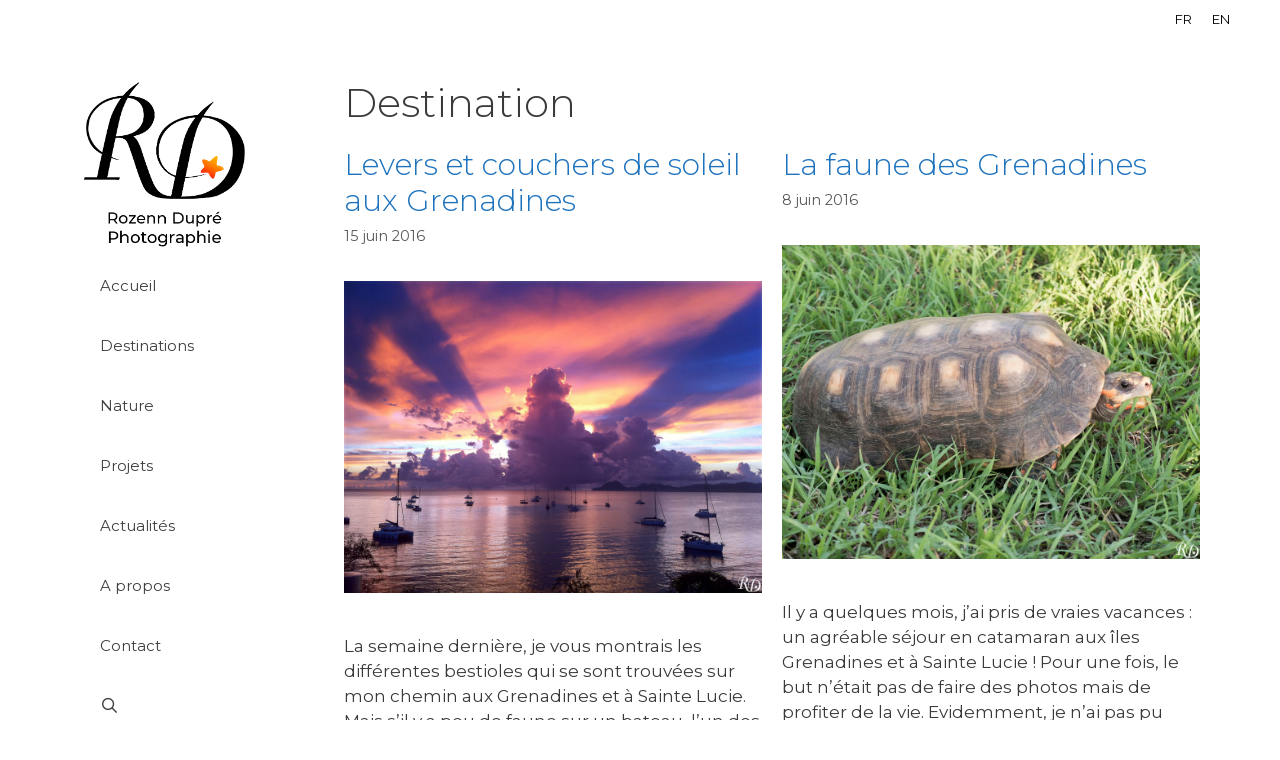

--- FILE ---
content_type: text/html; charset=UTF-8
request_url: https://www.rozenn-photo.com/category/destination/
body_size: 20405
content:
<!DOCTYPE html>
<html lang="fr-FR">
<head>
	<meta charset="UTF-8">
	<meta name='robots' content='index, follow, max-image-preview:large, max-snippet:-1, max-video-preview:-1' />
<link rel="alternate" href="https://www.rozenn-photo.com/category/destination/" hreflang="fr" />
<link rel="alternate" href="https://www.rozenn-photo.com/en/category/destination-en/" hreflang="en" />

            <script data-no-defer="1" data-ezscrex="false" data-cfasync="false" data-pagespeed-no-defer data-cookieconsent="ignore">
                var ctPublicFunctions = {"_ajax_nonce":"fba77fb088","_rest_nonce":"320f3b416b","_ajax_url":"\/wp-admin\/admin-ajax.php","_rest_url":"https:\/\/www.rozenn-photo.com\/wp-json\/","data__cookies_type":"native","data__ajax_type":"rest","data__bot_detector_enabled":0,"data__frontend_data_log_enabled":1,"cookiePrefix":"","wprocket_detected":false,"host_url":"www.rozenn-photo.com","text__ee_click_to_select":"Click to select the whole data","text__ee_original_email":"The complete one is","text__ee_got_it":"Got it","text__ee_blocked":"Blocked","text__ee_cannot_connect":"Cannot connect","text__ee_cannot_decode":"Can not decode email. Unknown reason","text__ee_email_decoder":"CleanTalk email decoder","text__ee_wait_for_decoding":"The magic is on the way!","text__ee_decoding_process":"Please wait a few seconds while we decode the contact data."}
            </script>
        
            <script data-no-defer="1" data-ezscrex="false" data-cfasync="false" data-pagespeed-no-defer data-cookieconsent="ignore">
                var ctPublic = {"_ajax_nonce":"fba77fb088","settings__forms__check_internal":"0","settings__forms__check_external":"0","settings__forms__force_protection":0,"settings__forms__search_test":"1","settings__forms__wc_add_to_cart":"0","settings__data__bot_detector_enabled":0,"settings__sfw__anti_crawler":0,"blog_home":"https:\/\/www.rozenn-photo.com\/","pixel__setting":"0","pixel__enabled":false,"pixel__url":null,"data__email_check_before_post":"1","data__email_check_exist_post":0,"data__cookies_type":"native","data__key_is_ok":true,"data__visible_fields_required":true,"wl_brandname":"Anti-Spam by CleanTalk","wl_brandname_short":"CleanTalk","ct_checkjs_key":"dadd1d218445594bc2bc3d5f3509daa457130af21bbdeb0f841266f3dec3c28b","emailEncoderPassKey":"59944e621dc3a0ea6ed92301992505ab","bot_detector_forms_excluded":"W10=","advancedCacheExists":true,"varnishCacheExists":false,"wc_ajax_add_to_cart":false}
            </script>
        <meta name="viewport" content="width=device-width, initial-scale=1">
	<!-- This site is optimized with the Yoast SEO plugin v26.8 - https://yoast.com/product/yoast-seo-wordpress/ -->
	<title>Archives des Destination - Rozenn Photo</title>
	<link rel="canonical" href="https://www.rozenn-photo.com/category/destination/" />
	<link rel="next" href="https://www.rozenn-photo.com/category/destination/page/2/" />
	<meta property="og:locale" content="fr_FR" />
	<meta property="og:locale:alternate" content="en_GB" />
	<meta property="og:type" content="article" />
	<meta property="og:title" content="Archives des Destination - Rozenn Photo" />
	<meta property="og:url" content="https://www.rozenn-photo.com/category/destination/" />
	<meta property="og:site_name" content="Rozenn Photo" />
	<meta property="og:image" content="https://www.rozenn-photo.com/wp-content/uploads/2019/10/logo.png" />
	<meta property="og:image:width" content="567" />
	<meta property="og:image:height" content="573" />
	<meta property="og:image:type" content="image/png" />
	<meta name="twitter:card" content="summary_large_image" />
	<script type="application/ld+json" class="yoast-schema-graph">{"@context":"https://schema.org","@graph":[{"@type":"CollectionPage","@id":"https://www.rozenn-photo.com/category/destination/","url":"https://www.rozenn-photo.com/category/destination/","name":"Archives des Destination - Rozenn Photo","isPartOf":{"@id":"https://www.rozenn-photo.com/#website"},"primaryImageOfPage":{"@id":"https://www.rozenn-photo.com/category/destination/#primaryimage"},"image":{"@id":"https://www.rozenn-photo.com/category/destination/#primaryimage"},"thumbnailUrl":"https://www.rozenn-photo.com/wp-content/uploads/2016/01/IMG_5167.jpg","breadcrumb":{"@id":"https://www.rozenn-photo.com/category/destination/#breadcrumb"},"inLanguage":"fr-FR"},{"@type":"ImageObject","inLanguage":"fr-FR","@id":"https://www.rozenn-photo.com/category/destination/#primaryimage","url":"https://www.rozenn-photo.com/wp-content/uploads/2016/01/IMG_5167.jpg","contentUrl":"https://www.rozenn-photo.com/wp-content/uploads/2016/01/IMG_5167.jpg","width":1024,"height":765},{"@type":"BreadcrumbList","@id":"https://www.rozenn-photo.com/category/destination/#breadcrumb","itemListElement":[{"@type":"ListItem","position":1,"name":"Accueil","item":"https://www.rozenn-photo.com/"},{"@type":"ListItem","position":2,"name":"Destination"}]},{"@type":"WebSite","@id":"https://www.rozenn-photo.com/#website","url":"https://www.rozenn-photo.com/","name":"Rozenn Photo","description":"Photographie","publisher":{"@id":"https://www.rozenn-photo.com/#organization"},"potentialAction":[{"@type":"SearchAction","target":{"@type":"EntryPoint","urlTemplate":"https://www.rozenn-photo.com/?s={search_term_string}"},"query-input":{"@type":"PropertyValueSpecification","valueRequired":true,"valueName":"search_term_string"}}],"inLanguage":"fr-FR"},{"@type":"Organization","@id":"https://www.rozenn-photo.com/#organization","name":"Rozenn Photo","url":"https://www.rozenn-photo.com/","logo":{"@type":"ImageObject","inLanguage":"fr-FR","@id":"https://www.rozenn-photo.com/#/schema/logo/image/","url":"https://www.rozenn-photo.com/wp-content/uploads/2019/10/logo.png","contentUrl":"https://www.rozenn-photo.com/wp-content/uploads/2019/10/logo.png","width":567,"height":573,"caption":"Rozenn Photo"},"image":{"@id":"https://www.rozenn-photo.com/#/schema/logo/image/"},"sameAs":["https://www.facebook.com/rozennphoto/","https://www.instagram.com/rozenn_photo/"]}]}</script>
	<!-- / Yoast SEO plugin. -->


<link href='https://fonts.gstatic.com' crossorigin rel='preconnect' />
<link href='https://fonts.googleapis.com' crossorigin rel='preconnect' />
<link rel="alternate" type="application/rss+xml" title="Rozenn Photo &raquo; Flux" href="https://www.rozenn-photo.com/feed/" />
<link rel="alternate" type="application/rss+xml" title="Rozenn Photo &raquo; Flux des commentaires" href="https://www.rozenn-photo.com/comments/feed/" />
<link rel="alternate" type="application/rss+xml" title="Rozenn Photo &raquo; Flux de la catégorie Destination" href="https://www.rozenn-photo.com/category/destination/feed/" />
<style id='wp-img-auto-sizes-contain-inline-css'>
img:is([sizes=auto i],[sizes^="auto," i]){contain-intrinsic-size:3000px 1500px}
/*# sourceURL=wp-img-auto-sizes-contain-inline-css */
</style>
<link rel='stylesheet' id='generate-fonts-css' href='//fonts.googleapis.com/css?family=Montserrat:300,300italic,regular,italic,700,700italic' media='all' />
<style id='wp-emoji-styles-inline-css'>

	img.wp-smiley, img.emoji {
		display: inline !important;
		border: none !important;
		box-shadow: none !important;
		height: 1em !important;
		width: 1em !important;
		margin: 0 0.07em !important;
		vertical-align: -0.1em !important;
		background: none !important;
		padding: 0 !important;
	}
/*# sourceURL=wp-emoji-styles-inline-css */
</style>
<style id='wp-block-library-inline-css'>
:root{--wp-block-synced-color:#7a00df;--wp-block-synced-color--rgb:122,0,223;--wp-bound-block-color:var(--wp-block-synced-color);--wp-editor-canvas-background:#ddd;--wp-admin-theme-color:#007cba;--wp-admin-theme-color--rgb:0,124,186;--wp-admin-theme-color-darker-10:#006ba1;--wp-admin-theme-color-darker-10--rgb:0,107,160.5;--wp-admin-theme-color-darker-20:#005a87;--wp-admin-theme-color-darker-20--rgb:0,90,135;--wp-admin-border-width-focus:2px}@media (min-resolution:192dpi){:root{--wp-admin-border-width-focus:1.5px}}.wp-element-button{cursor:pointer}:root .has-very-light-gray-background-color{background-color:#eee}:root .has-very-dark-gray-background-color{background-color:#313131}:root .has-very-light-gray-color{color:#eee}:root .has-very-dark-gray-color{color:#313131}:root .has-vivid-green-cyan-to-vivid-cyan-blue-gradient-background{background:linear-gradient(135deg,#00d084,#0693e3)}:root .has-purple-crush-gradient-background{background:linear-gradient(135deg,#34e2e4,#4721fb 50%,#ab1dfe)}:root .has-hazy-dawn-gradient-background{background:linear-gradient(135deg,#faaca8,#dad0ec)}:root .has-subdued-olive-gradient-background{background:linear-gradient(135deg,#fafae1,#67a671)}:root .has-atomic-cream-gradient-background{background:linear-gradient(135deg,#fdd79a,#004a59)}:root .has-nightshade-gradient-background{background:linear-gradient(135deg,#330968,#31cdcf)}:root .has-midnight-gradient-background{background:linear-gradient(135deg,#020381,#2874fc)}:root{--wp--preset--font-size--normal:16px;--wp--preset--font-size--huge:42px}.has-regular-font-size{font-size:1em}.has-larger-font-size{font-size:2.625em}.has-normal-font-size{font-size:var(--wp--preset--font-size--normal)}.has-huge-font-size{font-size:var(--wp--preset--font-size--huge)}.has-text-align-center{text-align:center}.has-text-align-left{text-align:left}.has-text-align-right{text-align:right}.has-fit-text{white-space:nowrap!important}#end-resizable-editor-section{display:none}.aligncenter{clear:both}.items-justified-left{justify-content:flex-start}.items-justified-center{justify-content:center}.items-justified-right{justify-content:flex-end}.items-justified-space-between{justify-content:space-between}.screen-reader-text{border:0;clip-path:inset(50%);height:1px;margin:-1px;overflow:hidden;padding:0;position:absolute;width:1px;word-wrap:normal!important}.screen-reader-text:focus{background-color:#ddd;clip-path:none;color:#444;display:block;font-size:1em;height:auto;left:5px;line-height:normal;padding:15px 23px 14px;text-decoration:none;top:5px;width:auto;z-index:100000}html :where(.has-border-color){border-style:solid}html :where([style*=border-top-color]){border-top-style:solid}html :where([style*=border-right-color]){border-right-style:solid}html :where([style*=border-bottom-color]){border-bottom-style:solid}html :where([style*=border-left-color]){border-left-style:solid}html :where([style*=border-width]){border-style:solid}html :where([style*=border-top-width]){border-top-style:solid}html :where([style*=border-right-width]){border-right-style:solid}html :where([style*=border-bottom-width]){border-bottom-style:solid}html :where([style*=border-left-width]){border-left-style:solid}html :where(img[class*=wp-image-]){height:auto;max-width:100%}:where(figure){margin:0 0 1em}html :where(.is-position-sticky){--wp-admin--admin-bar--position-offset:var(--wp-admin--admin-bar--height,0px)}@media screen and (max-width:600px){html :where(.is-position-sticky){--wp-admin--admin-bar--position-offset:0px}}

/*# sourceURL=wp-block-library-inline-css */
</style><style id='wp-block-heading-inline-css'>
h1:where(.wp-block-heading).has-background,h2:where(.wp-block-heading).has-background,h3:where(.wp-block-heading).has-background,h4:where(.wp-block-heading).has-background,h5:where(.wp-block-heading).has-background,h6:where(.wp-block-heading).has-background{padding:1.25em 2.375em}h1.has-text-align-left[style*=writing-mode]:where([style*=vertical-lr]),h1.has-text-align-right[style*=writing-mode]:where([style*=vertical-rl]),h2.has-text-align-left[style*=writing-mode]:where([style*=vertical-lr]),h2.has-text-align-right[style*=writing-mode]:where([style*=vertical-rl]),h3.has-text-align-left[style*=writing-mode]:where([style*=vertical-lr]),h3.has-text-align-right[style*=writing-mode]:where([style*=vertical-rl]),h4.has-text-align-left[style*=writing-mode]:where([style*=vertical-lr]),h4.has-text-align-right[style*=writing-mode]:where([style*=vertical-rl]),h5.has-text-align-left[style*=writing-mode]:where([style*=vertical-lr]),h5.has-text-align-right[style*=writing-mode]:where([style*=vertical-rl]),h6.has-text-align-left[style*=writing-mode]:where([style*=vertical-lr]),h6.has-text-align-right[style*=writing-mode]:where([style*=vertical-rl]){rotate:180deg}
/*# sourceURL=https://www.rozenn-photo.com/wp-includes/blocks/heading/style.min.css */
</style>
<style id='wp-block-paragraph-inline-css'>
.is-small-text{font-size:.875em}.is-regular-text{font-size:1em}.is-large-text{font-size:2.25em}.is-larger-text{font-size:3em}.has-drop-cap:not(:focus):first-letter{float:left;font-size:8.4em;font-style:normal;font-weight:100;line-height:.68;margin:.05em .1em 0 0;text-transform:uppercase}body.rtl .has-drop-cap:not(:focus):first-letter{float:none;margin-left:.1em}p.has-drop-cap.has-background{overflow:hidden}:root :where(p.has-background){padding:1.25em 2.375em}:where(p.has-text-color:not(.has-link-color)) a{color:inherit}p.has-text-align-left[style*="writing-mode:vertical-lr"],p.has-text-align-right[style*="writing-mode:vertical-rl"]{rotate:180deg}
/*# sourceURL=https://www.rozenn-photo.com/wp-includes/blocks/paragraph/style.min.css */
</style>
<style id='global-styles-inline-css'>
:root{--wp--preset--aspect-ratio--square: 1;--wp--preset--aspect-ratio--4-3: 4/3;--wp--preset--aspect-ratio--3-4: 3/4;--wp--preset--aspect-ratio--3-2: 3/2;--wp--preset--aspect-ratio--2-3: 2/3;--wp--preset--aspect-ratio--16-9: 16/9;--wp--preset--aspect-ratio--9-16: 9/16;--wp--preset--color--black: #000000;--wp--preset--color--cyan-bluish-gray: #abb8c3;--wp--preset--color--white: #ffffff;--wp--preset--color--pale-pink: #f78da7;--wp--preset--color--vivid-red: #cf2e2e;--wp--preset--color--luminous-vivid-orange: #ff6900;--wp--preset--color--luminous-vivid-amber: #fcb900;--wp--preset--color--light-green-cyan: #7bdcb5;--wp--preset--color--vivid-green-cyan: #00d084;--wp--preset--color--pale-cyan-blue: #8ed1fc;--wp--preset--color--vivid-cyan-blue: #0693e3;--wp--preset--color--vivid-purple: #9b51e0;--wp--preset--color--contrast: var(--contrast);--wp--preset--color--contrast-2: var(--contrast-2);--wp--preset--color--contrast-3: var(--contrast-3);--wp--preset--color--base: var(--base);--wp--preset--color--base-2: var(--base-2);--wp--preset--color--base-3: var(--base-3);--wp--preset--color--accent: var(--accent);--wp--preset--gradient--vivid-cyan-blue-to-vivid-purple: linear-gradient(135deg,rgb(6,147,227) 0%,rgb(155,81,224) 100%);--wp--preset--gradient--light-green-cyan-to-vivid-green-cyan: linear-gradient(135deg,rgb(122,220,180) 0%,rgb(0,208,130) 100%);--wp--preset--gradient--luminous-vivid-amber-to-luminous-vivid-orange: linear-gradient(135deg,rgb(252,185,0) 0%,rgb(255,105,0) 100%);--wp--preset--gradient--luminous-vivid-orange-to-vivid-red: linear-gradient(135deg,rgb(255,105,0) 0%,rgb(207,46,46) 100%);--wp--preset--gradient--very-light-gray-to-cyan-bluish-gray: linear-gradient(135deg,rgb(238,238,238) 0%,rgb(169,184,195) 100%);--wp--preset--gradient--cool-to-warm-spectrum: linear-gradient(135deg,rgb(74,234,220) 0%,rgb(151,120,209) 20%,rgb(207,42,186) 40%,rgb(238,44,130) 60%,rgb(251,105,98) 80%,rgb(254,248,76) 100%);--wp--preset--gradient--blush-light-purple: linear-gradient(135deg,rgb(255,206,236) 0%,rgb(152,150,240) 100%);--wp--preset--gradient--blush-bordeaux: linear-gradient(135deg,rgb(254,205,165) 0%,rgb(254,45,45) 50%,rgb(107,0,62) 100%);--wp--preset--gradient--luminous-dusk: linear-gradient(135deg,rgb(255,203,112) 0%,rgb(199,81,192) 50%,rgb(65,88,208) 100%);--wp--preset--gradient--pale-ocean: linear-gradient(135deg,rgb(255,245,203) 0%,rgb(182,227,212) 50%,rgb(51,167,181) 100%);--wp--preset--gradient--electric-grass: linear-gradient(135deg,rgb(202,248,128) 0%,rgb(113,206,126) 100%);--wp--preset--gradient--midnight: linear-gradient(135deg,rgb(2,3,129) 0%,rgb(40,116,252) 100%);--wp--preset--font-size--small: 13px;--wp--preset--font-size--medium: 20px;--wp--preset--font-size--large: 36px;--wp--preset--font-size--x-large: 42px;--wp--preset--spacing--20: 0.44rem;--wp--preset--spacing--30: 0.67rem;--wp--preset--spacing--40: 1rem;--wp--preset--spacing--50: 1.5rem;--wp--preset--spacing--60: 2.25rem;--wp--preset--spacing--70: 3.38rem;--wp--preset--spacing--80: 5.06rem;--wp--preset--shadow--natural: 6px 6px 9px rgba(0, 0, 0, 0.2);--wp--preset--shadow--deep: 12px 12px 50px rgba(0, 0, 0, 0.4);--wp--preset--shadow--sharp: 6px 6px 0px rgba(0, 0, 0, 0.2);--wp--preset--shadow--outlined: 6px 6px 0px -3px rgb(255, 255, 255), 6px 6px rgb(0, 0, 0);--wp--preset--shadow--crisp: 6px 6px 0px rgb(0, 0, 0);}:where(.is-layout-flex){gap: 0.5em;}:where(.is-layout-grid){gap: 0.5em;}body .is-layout-flex{display: flex;}.is-layout-flex{flex-wrap: wrap;align-items: center;}.is-layout-flex > :is(*, div){margin: 0;}body .is-layout-grid{display: grid;}.is-layout-grid > :is(*, div){margin: 0;}:where(.wp-block-columns.is-layout-flex){gap: 2em;}:where(.wp-block-columns.is-layout-grid){gap: 2em;}:where(.wp-block-post-template.is-layout-flex){gap: 1.25em;}:where(.wp-block-post-template.is-layout-grid){gap: 1.25em;}.has-black-color{color: var(--wp--preset--color--black) !important;}.has-cyan-bluish-gray-color{color: var(--wp--preset--color--cyan-bluish-gray) !important;}.has-white-color{color: var(--wp--preset--color--white) !important;}.has-pale-pink-color{color: var(--wp--preset--color--pale-pink) !important;}.has-vivid-red-color{color: var(--wp--preset--color--vivid-red) !important;}.has-luminous-vivid-orange-color{color: var(--wp--preset--color--luminous-vivid-orange) !important;}.has-luminous-vivid-amber-color{color: var(--wp--preset--color--luminous-vivid-amber) !important;}.has-light-green-cyan-color{color: var(--wp--preset--color--light-green-cyan) !important;}.has-vivid-green-cyan-color{color: var(--wp--preset--color--vivid-green-cyan) !important;}.has-pale-cyan-blue-color{color: var(--wp--preset--color--pale-cyan-blue) !important;}.has-vivid-cyan-blue-color{color: var(--wp--preset--color--vivid-cyan-blue) !important;}.has-vivid-purple-color{color: var(--wp--preset--color--vivid-purple) !important;}.has-black-background-color{background-color: var(--wp--preset--color--black) !important;}.has-cyan-bluish-gray-background-color{background-color: var(--wp--preset--color--cyan-bluish-gray) !important;}.has-white-background-color{background-color: var(--wp--preset--color--white) !important;}.has-pale-pink-background-color{background-color: var(--wp--preset--color--pale-pink) !important;}.has-vivid-red-background-color{background-color: var(--wp--preset--color--vivid-red) !important;}.has-luminous-vivid-orange-background-color{background-color: var(--wp--preset--color--luminous-vivid-orange) !important;}.has-luminous-vivid-amber-background-color{background-color: var(--wp--preset--color--luminous-vivid-amber) !important;}.has-light-green-cyan-background-color{background-color: var(--wp--preset--color--light-green-cyan) !important;}.has-vivid-green-cyan-background-color{background-color: var(--wp--preset--color--vivid-green-cyan) !important;}.has-pale-cyan-blue-background-color{background-color: var(--wp--preset--color--pale-cyan-blue) !important;}.has-vivid-cyan-blue-background-color{background-color: var(--wp--preset--color--vivid-cyan-blue) !important;}.has-vivid-purple-background-color{background-color: var(--wp--preset--color--vivid-purple) !important;}.has-black-border-color{border-color: var(--wp--preset--color--black) !important;}.has-cyan-bluish-gray-border-color{border-color: var(--wp--preset--color--cyan-bluish-gray) !important;}.has-white-border-color{border-color: var(--wp--preset--color--white) !important;}.has-pale-pink-border-color{border-color: var(--wp--preset--color--pale-pink) !important;}.has-vivid-red-border-color{border-color: var(--wp--preset--color--vivid-red) !important;}.has-luminous-vivid-orange-border-color{border-color: var(--wp--preset--color--luminous-vivid-orange) !important;}.has-luminous-vivid-amber-border-color{border-color: var(--wp--preset--color--luminous-vivid-amber) !important;}.has-light-green-cyan-border-color{border-color: var(--wp--preset--color--light-green-cyan) !important;}.has-vivid-green-cyan-border-color{border-color: var(--wp--preset--color--vivid-green-cyan) !important;}.has-pale-cyan-blue-border-color{border-color: var(--wp--preset--color--pale-cyan-blue) !important;}.has-vivid-cyan-blue-border-color{border-color: var(--wp--preset--color--vivid-cyan-blue) !important;}.has-vivid-purple-border-color{border-color: var(--wp--preset--color--vivid-purple) !important;}.has-vivid-cyan-blue-to-vivid-purple-gradient-background{background: var(--wp--preset--gradient--vivid-cyan-blue-to-vivid-purple) !important;}.has-light-green-cyan-to-vivid-green-cyan-gradient-background{background: var(--wp--preset--gradient--light-green-cyan-to-vivid-green-cyan) !important;}.has-luminous-vivid-amber-to-luminous-vivid-orange-gradient-background{background: var(--wp--preset--gradient--luminous-vivid-amber-to-luminous-vivid-orange) !important;}.has-luminous-vivid-orange-to-vivid-red-gradient-background{background: var(--wp--preset--gradient--luminous-vivid-orange-to-vivid-red) !important;}.has-very-light-gray-to-cyan-bluish-gray-gradient-background{background: var(--wp--preset--gradient--very-light-gray-to-cyan-bluish-gray) !important;}.has-cool-to-warm-spectrum-gradient-background{background: var(--wp--preset--gradient--cool-to-warm-spectrum) !important;}.has-blush-light-purple-gradient-background{background: var(--wp--preset--gradient--blush-light-purple) !important;}.has-blush-bordeaux-gradient-background{background: var(--wp--preset--gradient--blush-bordeaux) !important;}.has-luminous-dusk-gradient-background{background: var(--wp--preset--gradient--luminous-dusk) !important;}.has-pale-ocean-gradient-background{background: var(--wp--preset--gradient--pale-ocean) !important;}.has-electric-grass-gradient-background{background: var(--wp--preset--gradient--electric-grass) !important;}.has-midnight-gradient-background{background: var(--wp--preset--gradient--midnight) !important;}.has-small-font-size{font-size: var(--wp--preset--font-size--small) !important;}.has-medium-font-size{font-size: var(--wp--preset--font-size--medium) !important;}.has-large-font-size{font-size: var(--wp--preset--font-size--large) !important;}.has-x-large-font-size{font-size: var(--wp--preset--font-size--x-large) !important;}
/*# sourceURL=global-styles-inline-css */
</style>

<style id='classic-theme-styles-inline-css'>
/*! This file is auto-generated */
.wp-block-button__link{color:#fff;background-color:#32373c;border-radius:9999px;box-shadow:none;text-decoration:none;padding:calc(.667em + 2px) calc(1.333em + 2px);font-size:1.125em}.wp-block-file__button{background:#32373c;color:#fff;text-decoration:none}
/*# sourceURL=/wp-includes/css/classic-themes.min.css */
</style>
<link rel='stylesheet' id='cleantalk-public-css-css' href='https://www.rozenn-photo.com/wp-content/plugins/cleantalk-spam-protect/css/cleantalk-public.min.css?ver=6.71_1769092457' media='all' />
<link rel='stylesheet' id='cleantalk-email-decoder-css-css' href='https://www.rozenn-photo.com/wp-content/plugins/cleantalk-spam-protect/css/cleantalk-email-decoder.min.css?ver=6.71_1769092457' media='all' />
<link rel='stylesheet' id='dashicons-css' href='https://www.rozenn-photo.com/wp-includes/css/dashicons.min.css?ver=6.9' media='all' />
<link rel='stylesheet' id='generate-style-css' href='https://www.rozenn-photo.com/wp-content/themes/generatepress/assets/css/all.min.css?ver=3.6.1' media='all' />
<style id='generate-style-inline-css'>
.page-header {margin-bottom: 20px;margin-left: 20px}
.generate-columns {margin-bottom: 20px;padding-left: 20px;}.generate-columns-container {margin-left: -20px;}.page-header {margin-bottom: 20px;margin-left: 20px}.generate-columns-container > .paging-navigation {margin-left: 20px;}
body{background-color:#ffffff;color:#3a3a3a;}a{color:#1e73be;}a:hover, a:focus, a:active{color:#000000;}body .grid-container{max-width:1200px;}.wp-block-group__inner-container{max-width:1200px;margin-left:auto;margin-right:auto;}.site-header .header-image{width:140px;}.generate-back-to-top{font-size:20px;border-radius:3px;position:fixed;bottom:30px;right:30px;line-height:40px;width:40px;text-align:center;z-index:10;transition:opacity 300ms ease-in-out;opacity:0.1;transform:translateY(1000px);}.generate-back-to-top__show{opacity:1;transform:translateY(0);}.navigation-search{position:absolute;left:-99999px;pointer-events:none;visibility:hidden;z-index:20;width:100%;top:0;transition:opacity 100ms ease-in-out;opacity:0;}.navigation-search.nav-search-active{left:0;right:0;pointer-events:auto;visibility:visible;opacity:1;}.navigation-search input[type="search"]{outline:0;border:0;vertical-align:bottom;line-height:1;opacity:0.9;width:100%;z-index:20;border-radius:0;-webkit-appearance:none;height:60px;}.navigation-search input::-ms-clear{display:none;width:0;height:0;}.navigation-search input::-ms-reveal{display:none;width:0;height:0;}.navigation-search input::-webkit-search-decoration, .navigation-search input::-webkit-search-cancel-button, .navigation-search input::-webkit-search-results-button, .navigation-search input::-webkit-search-results-decoration{display:none;}.main-navigation li.search-item{z-index:21;}li.search-item.active{transition:opacity 100ms ease-in-out;}.nav-left-sidebar .main-navigation li.search-item.active,.nav-right-sidebar .main-navigation li.search-item.active{width:auto;display:inline-block;float:right;}.gen-sidebar-nav .navigation-search{top:auto;bottom:0;}:root{--contrast:#222222;--contrast-2:#575760;--contrast-3:#b2b2be;--base:#f0f0f0;--base-2:#f7f8f9;--base-3:#ffffff;--accent:#1e73be;}:root .has-contrast-color{color:var(--contrast);}:root .has-contrast-background-color{background-color:var(--contrast);}:root .has-contrast-2-color{color:var(--contrast-2);}:root .has-contrast-2-background-color{background-color:var(--contrast-2);}:root .has-contrast-3-color{color:var(--contrast-3);}:root .has-contrast-3-background-color{background-color:var(--contrast-3);}:root .has-base-color{color:var(--base);}:root .has-base-background-color{background-color:var(--base);}:root .has-base-2-color{color:var(--base-2);}:root .has-base-2-background-color{background-color:var(--base-2);}:root .has-base-3-color{color:var(--base-3);}:root .has-base-3-background-color{background-color:var(--base-3);}:root .has-accent-color{color:var(--accent);}:root .has-accent-background-color{background-color:var(--accent);}body, button, input, select, textarea{font-family:"Montserrat", sans-serif;}body{line-height:1.5;}.entry-content > [class*="wp-block-"]:not(:last-child):not(.wp-block-heading){margin-bottom:1.5em;}.main-title{font-size:45px;}.main-navigation .main-nav ul ul li a{font-size:14px;}.sidebar .widget, .footer-widgets .widget{font-size:17px;}h1{font-weight:300;font-size:40px;}h2{font-weight:300;font-size:30px;}h3{font-size:20px;}h4{font-size:inherit;}h5{font-size:inherit;}@media (max-width:768px){.main-title{font-size:30px;}h1{font-size:30px;}h2{font-size:25px;}}.top-bar{background-color:#ffffff;color:#000000;}.top-bar a{color:#000000;}.top-bar a:hover{color:#1e73be;}.site-header{background-color:#ffffff;color:#3a3a3a;}.site-header a{color:#3a3a3a;}.main-title a,.main-title a:hover{color:#222222;}.site-description{color:#757575;}.mobile-menu-control-wrapper .menu-toggle,.mobile-menu-control-wrapper .menu-toggle:hover,.mobile-menu-control-wrapper .menu-toggle:focus,.has-inline-mobile-toggle #site-navigation.toggled{background-color:rgba(0, 0, 0, 0.02);}.main-navigation,.main-navigation ul ul{background-color:#ffffff;}.main-navigation .main-nav ul li a, .main-navigation .menu-toggle, .main-navigation .menu-bar-items{color:#3f3f3f;}.main-navigation .main-nav ul li:not([class*="current-menu-"]):hover > a, .main-navigation .main-nav ul li:not([class*="current-menu-"]):focus > a, .main-navigation .main-nav ul li.sfHover:not([class*="current-menu-"]) > a, .main-navigation .menu-bar-item:hover > a, .main-navigation .menu-bar-item.sfHover > a{color:#ffffff;background-color:#3f3f3f;}button.menu-toggle:hover,button.menu-toggle:focus,.main-navigation .mobile-bar-items a,.main-navigation .mobile-bar-items a:hover,.main-navigation .mobile-bar-items a:focus{color:#3f3f3f;}.main-navigation .main-nav ul li[class*="current-menu-"] > a{color:#ffffff;background-color:rgba(63,63,63,0.51);}.navigation-search input[type="search"],.navigation-search input[type="search"]:active, .navigation-search input[type="search"]:focus, .main-navigation .main-nav ul li.search-item.active > a, .main-navigation .menu-bar-items .search-item.active > a{color:#ffffff;background-color:#3f3f3f;}.main-navigation ul ul{background-color:#ffffff;}.main-navigation .main-nav ul ul li a{color:#3f3f3f;}.main-navigation .main-nav ul ul li:not([class*="current-menu-"]):hover > a,.main-navigation .main-nav ul ul li:not([class*="current-menu-"]):focus > a, .main-navigation .main-nav ul ul li.sfHover:not([class*="current-menu-"]) > a{color:#ffffff;background-color:#4f4f4f;}.main-navigation .main-nav ul ul li[class*="current-menu-"] > a{color:#ffffff;background-color:rgba(79,79,79,0.67);}.separate-containers .inside-article, .separate-containers .comments-area, .separate-containers .page-header, .one-container .container, .separate-containers .paging-navigation, .inside-page-header{background-color:#ffffff;}.entry-meta{color:#595959;}.entry-meta a{color:#595959;}.entry-meta a:hover{color:#1e73be;}.sidebar .widget{background-color:#ffffff;}.sidebar .widget .widget-title{color:#000000;}.footer-widgets{background-color:#ffffff;}.footer-widgets .widget-title{color:#000000;}.site-info{color:#ffffff;background-color:#222222;}.site-info a{color:#ffffff;}.site-info a:hover{color:#606060;}.footer-bar .widget_nav_menu .current-menu-item a{color:#606060;}input[type="text"],input[type="email"],input[type="url"],input[type="password"],input[type="search"],input[type="tel"],input[type="number"],textarea,select{color:#666666;background-color:#fafafa;border-color:#cccccc;}input[type="text"]:focus,input[type="email"]:focus,input[type="url"]:focus,input[type="password"]:focus,input[type="search"]:focus,input[type="tel"]:focus,input[type="number"]:focus,textarea:focus,select:focus{color:#666666;background-color:#ffffff;border-color:#bfbfbf;}button,html input[type="button"],input[type="reset"],input[type="submit"],a.button,a.wp-block-button__link:not(.has-background){color:#ffffff;background-color:#666666;}button:hover,html input[type="button"]:hover,input[type="reset"]:hover,input[type="submit"]:hover,a.button:hover,button:focus,html input[type="button"]:focus,input[type="reset"]:focus,input[type="submit"]:focus,a.button:focus,a.wp-block-button__link:not(.has-background):active,a.wp-block-button__link:not(.has-background):focus,a.wp-block-button__link:not(.has-background):hover{color:#ffffff;background-color:#3f3f3f;}a.generate-back-to-top{background-color:rgba( 0,0,0,0.4 );color:#ffffff;}a.generate-back-to-top:hover,a.generate-back-to-top:focus{background-color:rgba( 0,0,0,0.6 );color:#ffffff;}:root{--gp-search-modal-bg-color:var(--base-3);--gp-search-modal-text-color:var(--contrast);--gp-search-modal-overlay-bg-color:rgba(0,0,0,0.2);}@media (max-width: 768px){.main-navigation .menu-bar-item:hover > a, .main-navigation .menu-bar-item.sfHover > a{background:none;color:#3f3f3f;}}.inside-top-bar{padding:10px;}.inside-header{padding:10px 40px 10px 40px;}.site-main .wp-block-group__inner-container{padding:40px;}.entry-content .alignwide, body:not(.no-sidebar) .entry-content .alignfull{margin-left:-40px;width:calc(100% + 80px);max-width:calc(100% + 80px);}.rtl .menu-item-has-children .dropdown-menu-toggle{padding-left:20px;}.rtl .main-navigation .main-nav ul li.menu-item-has-children > a{padding-right:20px;}.site-info{padding:20px;}@media (max-width:768px){.separate-containers .inside-article, .separate-containers .comments-area, .separate-containers .page-header, .separate-containers .paging-navigation, .one-container .site-content, .inside-page-header{padding:30px;}.site-main .wp-block-group__inner-container{padding:30px;}.site-info{padding-right:10px;padding-left:10px;}.entry-content .alignwide, body:not(.no-sidebar) .entry-content .alignfull{margin-left:-30px;width:calc(100% + 60px);max-width:calc(100% + 60px);}}.one-container .sidebar .widget{padding:0px;}/* End cached CSS */@media (max-width: 768px){.main-navigation .menu-toggle,.main-navigation .mobile-bar-items,.sidebar-nav-mobile:not(#sticky-placeholder){display:block;}.main-navigation ul,.gen-sidebar-nav{display:none;}[class*="nav-float-"] .site-header .inside-header > *{float:none;clear:both;}}
.dynamic-author-image-rounded{border-radius:100%;}.dynamic-featured-image, .dynamic-author-image{vertical-align:middle;}.one-container.blog .dynamic-content-template:not(:last-child), .one-container.archive .dynamic-content-template:not(:last-child){padding-bottom:0px;}.dynamic-entry-excerpt > p:last-child{margin-bottom:0px;}
.main-navigation .main-nav ul li a,.menu-toggle,.main-navigation .mobile-bar-items a{transition: line-height 300ms ease}
/*# sourceURL=generate-style-inline-css */
</style>
<link rel='stylesheet' id='generate-font-icons-css' href='https://www.rozenn-photo.com/wp-content/themes/generatepress/assets/css/components/font-icons.min.css?ver=3.6.1' media='all' />
<link rel='stylesheet' id='generate-child-css' href='https://www.rozenn-photo.com/wp-content/themes/generatepress_child/style.css?ver=1653414509' media='all' />
<link rel='stylesheet' id='slb_core-css' href='https://www.rozenn-photo.com/wp-content/plugins/simple-lightbox/client/css/app.css?ver=2.9.4' media='all' />
<style id='generateblocks-inline-css'>
.gb-container-122ed553{background-color:var(--contrast);}.gb-container-be878a6c{max-width:1100px;padding-top:40px;padding-right:auto;padding-left:auto;margin-right:auto;margin-left:auto;}.gb-container-4a8db25f{padding-top:20px;padding-bottom:20px;margin-top:60px;border-top:1px solid var(--base-3);}.gb-grid-wrapper > .gb-grid-column-53324887{width:80%;}.gb-container-29685ad1{text-align:right;}.gb-grid-wrapper > .gb-grid-column-29685ad1{width:20%;}.gb-grid-wrapper-820a78ff{display:flex;flex-wrap:wrap;}.gb-grid-wrapper-820a78ff > .gb-grid-column{box-sizing:border-box;}p.gb-headline-d6941839{color:var(--base-3);}p.gb-headline-d6941839 a{color:var(--base-3);}p.gb-headline-d6941839 a:hover{color:var(--base);}a.gb-button-23bdc70e{display:inline-flex;align-items:center;column-gap:0.5em;padding-top:0px;padding-bottom:0px;color:#ffffff;text-decoration:none;}a.gb-button-23bdc70e:hover, a.gb-button-23bdc70e:active, a.gb-button-23bdc70e:focus{color:var(--base);}a.gb-button-23bdc70e .gb-icon{line-height:0;}a.gb-button-23bdc70e .gb-icon svg{width:1.4em;height:1.4em;fill:currentColor;}a.gb-button-2c467a0c{display:inline-flex;align-items:center;column-gap:0.5em;padding-top:0px;padding-bottom:0px;margin-left:10px;color:#ffffff;text-decoration:none;}a.gb-button-2c467a0c:hover, a.gb-button-2c467a0c:active, a.gb-button-2c467a0c:focus{color:var(--base);}a.gb-button-2c467a0c .gb-icon{line-height:0;}a.gb-button-2c467a0c .gb-icon svg{width:1.4em;height:1.4em;fill:currentColor;}@media (max-width: 767px) {.gb-container-be878a6c{padding-right:20px;padding-left:20px;}.gb-grid-wrapper > .gb-grid-column-53324887{width:100%;}.gb-container-29685ad1{text-align:center;}.gb-grid-wrapper > .gb-grid-column-29685ad1{width:100%;}p.gb-headline-d6941839{text-align:center;}}:root{--gb-container-width:1200px;}.gb-container .wp-block-image img{vertical-align:middle;}.gb-grid-wrapper .wp-block-image{margin-bottom:0;}.gb-highlight{background:none;}.gb-shape{line-height:0;}
/*# sourceURL=generateblocks-inline-css */
</style>
<link rel='stylesheet' id='generate-blog-css' href='https://www.rozenn-photo.com/wp-content/plugins/gp-premium/blog/functions/css/style.min.css?ver=2.5.5' media='all' />
<link rel='stylesheet' id='generate-sticky-css' href='https://www.rozenn-photo.com/wp-content/plugins/gp-premium/menu-plus/functions/css/sticky.min.css?ver=2.5.5' media='all' />
<link rel='stylesheet' id='generate-navigation-branding-css' href='https://www.rozenn-photo.com/wp-content/plugins/gp-premium/menu-plus/functions/css/navigation-branding.min.css?ver=2.5.5' media='all' />
<style id='generate-navigation-branding-inline-css'>
@media (max-width: 768px){.site-header, #site-navigation, #sticky-navigation{display:none !important;opacity:0.0;}#mobile-header{display:block !important;width:100% !important;}#mobile-header .main-nav > ul{display:none;}#mobile-header.toggled .main-nav > ul, #mobile-header .menu-toggle, #mobile-header .mobile-bar-items{display:block;}#mobile-header .main-nav{-ms-flex:0 0 100%;flex:0 0 100%;-webkit-box-ordinal-group:5;-ms-flex-order:4;order:4;}}.navigation-branding .main-title{font-size:25px;font-weight:bold;}.navigation-branding img, .site-logo.mobile-header-logo img{height:60px;width:auto;}.navigation-branding .main-title{line-height:60px;}@media (max-width: 1210px){#site-navigation .navigation-branding, #sticky-navigation .navigation-branding{margin-left:10px;}}@media (max-width: 768px){.main-navigation:not(.slideout-navigation) .main-nav{-ms-flex:0 0 100%;flex:0 0 100%;}.main-navigation:not(.slideout-navigation) .inside-navigation{-ms-flex-wrap:wrap;flex-wrap:wrap;display:-webkit-box;display:-ms-flexbox;display:flex;}.nav-aligned-center .navigation-branding, .nav-aligned-left .navigation-branding{margin-right:auto;}.nav-aligned-center  .main-navigation.has-branding:not(.slideout-navigation) .inside-navigation .main-nav,.nav-aligned-center  .main-navigation.has-sticky-branding.navigation-stick .inside-navigation .main-nav,.nav-aligned-left  .main-navigation.has-branding:not(.slideout-navigation) .inside-navigation .main-nav,.nav-aligned-left  .main-navigation.has-sticky-branding.navigation-stick .inside-navigation .main-nav{margin-right:0px;}}
/*# sourceURL=generate-navigation-branding-inline-css */
</style>
<script src="https://www.rozenn-photo.com/wp-includes/js/jquery/jquery.min.js?ver=3.7.1" id="jquery-core-js"></script>
<script src="https://www.rozenn-photo.com/wp-content/plugins/cleantalk-spam-protect/js/apbct-public-bundle_gathering.min.js?ver=6.71_1769092457" id="apbct-public-bundle_gathering.min-js-js"></script>
<link rel="https://api.w.org/" href="https://www.rozenn-photo.com/wp-json/" /><link rel="alternate" title="JSON" type="application/json" href="https://www.rozenn-photo.com/wp-json/wp/v2/categories/104" /><link rel="EditURI" type="application/rsd+xml" title="RSD" href="https://www.rozenn-photo.com/xmlrpc.php?rsd" />
<!-- Global site tag (gtag.js) - Google Analytics -->
<script async src="https://www.googletagmanager.com/gtag/js?id=UA-44992334-1"></script>
<script>
  window.dataLayer = window.dataLayer || [];
  function gtag(){dataLayer.push(arguments);}
  gtag('js', new Date());

  gtag('config', 'UA-44992334-1');
</script>
<!-- Google tag (gtag.js) -->
<script async src="https://www.googletagmanager.com/gtag/js?id=G-FLFJE2ZR1Y"></script>
<script>
  window.dataLayer = window.dataLayer || [];
  function gtag(){dataLayer.push(arguments);}
  gtag('js', new Date());

  gtag('config', 'G-FLFJE2ZR1Y');
</script><link rel="icon" href="https://www.rozenn-photo.com/wp-content/uploads/2019/10/cropped-favicon-32x32.png" sizes="32x32" />
<link rel="icon" href="https://www.rozenn-photo.com/wp-content/uploads/2019/10/cropped-favicon-192x192.png" sizes="192x192" />
<link rel="apple-touch-icon" href="https://www.rozenn-photo.com/wp-content/uploads/2019/10/cropped-favicon-180x180.png" />
<meta name="msapplication-TileImage" content="https://www.rozenn-photo.com/wp-content/uploads/2019/10/cropped-favicon-270x270.png" />
<link rel='stylesheet' id='mailpoet_public-css' href='https://www.rozenn-photo.com/wp-content/plugins/mailpoet/assets/dist/css/mailpoet-public.eb66e3ab.css?ver=6.9' media='all' />
<link rel='stylesheet' id='mailpoet_custom_fonts_0-css' href='https://fonts.googleapis.com/css?family=Abril+FatFace%3A400%2C400i%2C700%2C700i%7CAlegreya%3A400%2C400i%2C700%2C700i%7CAlegreya+Sans%3A400%2C400i%2C700%2C700i%7CAmatic+SC%3A400%2C400i%2C700%2C700i%7CAnonymous+Pro%3A400%2C400i%2C700%2C700i%7CArchitects+Daughter%3A400%2C400i%2C700%2C700i%7CArchivo%3A400%2C400i%2C700%2C700i%7CArchivo+Narrow%3A400%2C400i%2C700%2C700i%7CAsap%3A400%2C400i%2C700%2C700i%7CBarlow%3A400%2C400i%2C700%2C700i%7CBioRhyme%3A400%2C400i%2C700%2C700i%7CBonbon%3A400%2C400i%2C700%2C700i%7CCabin%3A400%2C400i%2C700%2C700i%7CCairo%3A400%2C400i%2C700%2C700i%7CCardo%3A400%2C400i%2C700%2C700i%7CChivo%3A400%2C400i%2C700%2C700i%7CConcert+One%3A400%2C400i%2C700%2C700i%7CCormorant%3A400%2C400i%2C700%2C700i%7CCrimson+Text%3A400%2C400i%2C700%2C700i%7CEczar%3A400%2C400i%2C700%2C700i%7CExo+2%3A400%2C400i%2C700%2C700i%7CFira+Sans%3A400%2C400i%2C700%2C700i%7CFjalla+One%3A400%2C400i%2C700%2C700i%7CFrank+Ruhl+Libre%3A400%2C400i%2C700%2C700i%7CGreat+Vibes%3A400%2C400i%2C700%2C700i&#038;ver=6.9' media='all' />
<link rel='stylesheet' id='mailpoet_custom_fonts_1-css' href='https://fonts.googleapis.com/css?family=Heebo%3A400%2C400i%2C700%2C700i%7CIBM+Plex%3A400%2C400i%2C700%2C700i%7CInconsolata%3A400%2C400i%2C700%2C700i%7CIndie+Flower%3A400%2C400i%2C700%2C700i%7CInknut+Antiqua%3A400%2C400i%2C700%2C700i%7CInter%3A400%2C400i%2C700%2C700i%7CKarla%3A400%2C400i%2C700%2C700i%7CLibre+Baskerville%3A400%2C400i%2C700%2C700i%7CLibre+Franklin%3A400%2C400i%2C700%2C700i%7CMontserrat%3A400%2C400i%2C700%2C700i%7CNeuton%3A400%2C400i%2C700%2C700i%7CNotable%3A400%2C400i%2C700%2C700i%7CNothing+You+Could+Do%3A400%2C400i%2C700%2C700i%7CNoto+Sans%3A400%2C400i%2C700%2C700i%7CNunito%3A400%2C400i%2C700%2C700i%7COld+Standard+TT%3A400%2C400i%2C700%2C700i%7COxygen%3A400%2C400i%2C700%2C700i%7CPacifico%3A400%2C400i%2C700%2C700i%7CPoppins%3A400%2C400i%2C700%2C700i%7CProza+Libre%3A400%2C400i%2C700%2C700i%7CPT+Sans%3A400%2C400i%2C700%2C700i%7CPT+Serif%3A400%2C400i%2C700%2C700i%7CRakkas%3A400%2C400i%2C700%2C700i%7CReenie+Beanie%3A400%2C400i%2C700%2C700i%7CRoboto+Slab%3A400%2C400i%2C700%2C700i&#038;ver=6.9' media='all' />
<link rel='stylesheet' id='mailpoet_custom_fonts_2-css' href='https://fonts.googleapis.com/css?family=Ropa+Sans%3A400%2C400i%2C700%2C700i%7CRubik%3A400%2C400i%2C700%2C700i%7CShadows+Into+Light%3A400%2C400i%2C700%2C700i%7CSpace+Mono%3A400%2C400i%2C700%2C700i%7CSpectral%3A400%2C400i%2C700%2C700i%7CSue+Ellen+Francisco%3A400%2C400i%2C700%2C700i%7CTitillium+Web%3A400%2C400i%2C700%2C700i%7CUbuntu%3A400%2C400i%2C700%2C700i%7CVarela%3A400%2C400i%2C700%2C700i%7CVollkorn%3A400%2C400i%2C700%2C700i%7CWork+Sans%3A400%2C400i%2C700%2C700i%7CYatra+One%3A400%2C400i%2C700%2C700i&#038;ver=6.9' media='all' />
</head>

<body class="archive category category-destination category-104 wp-embed-responsive wp-theme-generatepress wp-child-theme-generatepress_child post-image-below-header post-image-aligned-center masonry-enabled generate-columns-activated sticky-menu-fade sticky-enabled desktop-sticky-menu mobile-header mobile-header-logo left-sidebar nav-left-sidebar one-container contained-header active-footer-widgets-0 nav-search-enabled header-aligned-left dropdown-hover" itemtype="https://schema.org/Blog" itemscope>
	<a class="screen-reader-text skip-link" href="#content" title="Aller au contenu">Aller au contenu</a>		<div class="top-bar grid-container grid-parent top-bar-align-right">
			<div class="inside-top-bar grid-container grid-parent">
				<aside id="nav_menu-2" class="widget inner-padding widget_nav_menu"><div class="menu-langues-container"><ul id="menu-langues" class="menu"><li id="menu-item-2978-fr" class="lang-item lang-item-116 lang-item-fr current-lang lang-item-first menu-item menu-item-type-custom menu-item-object-custom menu-item-2978-fr"><a href="https://www.rozenn-photo.com/category/destination/" hreflang="fr-FR" lang="fr-FR">FR</a></li>
<li id="menu-item-2978-en" class="lang-item lang-item-119 lang-item-en menu-item menu-item-type-custom menu-item-object-custom menu-item-2978-en"><a href="https://www.rozenn-photo.com/en/category/destination-en/" hreflang="en-GB" lang="en-GB">EN</a></li>
</ul></div></aside>			</div>
		</div>
				<nav id="mobile-header" itemtype="https://schema.org/SiteNavigationElement" itemscope class="main-navigation mobile-header-navigation has-branding">
			<div class="inside-navigation grid-container grid-parent">
				<form method="get" class="search-form navigation-search" action="https://www.rozenn-photo.com/">
					<input type="search" class="search-field" value="" name="s" title="Chercher" />
				</form><div class="site-logo mobile-header-logo">
						<a href="https://www.rozenn-photo.com/" title="Rozenn Photo" rel="home">
							<img src="https://www.rozenn-photo.com/wp-content/uploads/2019/10/logo.png" alt="Rozenn Photo" class="is-logo-image" width="567" height="573" />
						</a>
					</div>		<div class="mobile-bar-items">
						<span class="search-item">
				<a aria-label="Ouvrir la barre de recherche" href="#">
									</a>
			</span>
		</div>
							<button class="menu-toggle" aria-controls="mobile-menu" aria-expanded="false">
						<span class="mobile-menu">Menu</span>					</button>
					<div id="mobile-menu" class="main-nav"><ul id="menu-main-fr" class=" menu sf-menu"><li id="menu-item-2590" class="menu-item menu-item-type-post_type menu-item-object-page menu-item-home menu-item-2590"><a href="https://www.rozenn-photo.com/">Accueil</a></li>
<li id="menu-item-2582" class="menu-item menu-item-type-post_type menu-item-object-page menu-item-2582"><a href="https://www.rozenn-photo.com/destinations/">Destinations</a></li>
<li id="menu-item-4950" class="menu-item menu-item-type-post_type menu-item-object-page menu-item-4950"><a href="https://www.rozenn-photo.com/nature/">Nature</a></li>
<li id="menu-item-2814" class="menu-item menu-item-type-post_type menu-item-object-page menu-item-2814"><a href="https://www.rozenn-photo.com/projets/">Projets</a></li>
<li id="menu-item-5182" class="menu-item menu-item-type-taxonomy menu-item-object-category menu-item-5182"><a href="https://www.rozenn-photo.com/category/actualites/">Actualités</a></li>
<li id="menu-item-2884" class="menu-item menu-item-type-post_type menu-item-object-page menu-item-2884"><a href="https://www.rozenn-photo.com/a-propos/">A propos</a></li>
<li id="menu-item-2820" class="menu-item menu-item-type-post_type menu-item-object-page menu-item-2820"><a href="https://www.rozenn-photo.com/contact/">Contact</a></li>
<li class="search-item menu-item-align-right"><a aria-label="Ouvrir la barre de recherche" href="#"></a></li></ul></div>			</div><!-- .inside-navigation -->
		</nav><!-- #site-navigation -->
		
	<div class="site grid-container container hfeed grid-parent" id="page">
				<div class="site-content" id="content">
			
	<div class="content-area grid-parent mobile-grid-100 push-20 grid-80 tablet-push-20 tablet-grid-80" id="primary">
		<main class="site-main" id="main">
			<div class="generate-columns-container masonry-container are-images-unloaded"><div class="grid-sizer grid-50 tablet-grid-50 mobile-grid-100"></div>		<header class="page-header" aria-label="Page">
			
			<h1 class="page-title">
				Destination			</h1>

					</header>
		<article id="post-2079" class="post-2079 post type-post status-publish format-standard has-post-thumbnail hentry category-grenadines category-voyage masonry-post generate-columns tablet-grid-50 mobile-grid-100 grid-parent grid-50" itemtype="https://schema.org/CreativeWork" itemscope>
	<div class="inside-article">
					<header class="entry-header">
				<h2 class="entry-title" itemprop="headline"><a href="https://www.rozenn-photo.com/2016/06/15/levers-et-couchers-de-soleil-aux-grenadines/" rel="bookmark">Levers et couchers de soleil aux Grenadines</a></h2>		<div class="entry-meta">
			<span class="posted-on"><time class="updated" datetime="2024-06-14T13:23:17+01:00" itemprop="dateModified">14 juin 2024</time><time class="entry-date published" datetime="2016-06-15T12:00:37+01:00" itemprop="datePublished">15 juin 2016</time></span> 		</div>
					</header>
			<div class="post-image">
						
						<a href="https://www.rozenn-photo.com/2016/06/15/levers-et-couchers-de-soleil-aux-grenadines/">
							<img width="1024" height="765" src="https://www.rozenn-photo.com/wp-content/uploads/2016/01/IMG_5167.jpg" class="attachment-full size-full wp-post-image" alt="" itemprop="image" decoding="async" fetchpriority="high" srcset="https://www.rozenn-photo.com/wp-content/uploads/2016/01/IMG_5167.jpg 1024w, https://www.rozenn-photo.com/wp-content/uploads/2016/01/IMG_5167-300x224.jpg 300w, https://www.rozenn-photo.com/wp-content/uploads/2016/01/IMG_5167-768x574.jpg 768w" sizes="(max-width: 1024px) 100vw, 1024px" />
						</a>
					</div>
			<div class="entry-summary" itemprop="text">
				<p>La semaine dernière, je vous montrais les différentes bestioles qui se sont trouvées sur mon chemin aux Grenadines et à Sainte Lucie. Mais s&rsquo;il y a peu de faune sur un bateau, l&rsquo;un des avantages à y être, ce sont les levers et couchers de soleil. Arriverez-vous à distinguer les uns des autres ? Alors, &#8230; </p>
<p class="read-more-container"><a title="Levers et couchers de soleil aux Grenadines" class="read-more button" href="https://www.rozenn-photo.com/2016/06/15/levers-et-couchers-de-soleil-aux-grenadines/#more-2079" aria-label="En savoir plus sur Levers et couchers de soleil aux Grenadines">Lire la suite</a></p>
			</div>

				<footer class="entry-meta" aria-label="Méta de l’entrée">
			<span class="cat-links"><span class="screen-reader-text">Catégories </span><a href="https://www.rozenn-photo.com/category/destination/grenadines/" rel="category tag">Grenadines</a>, <a href="https://www.rozenn-photo.com/category/voyage/" rel="category tag">Voyage</a></span> 		</footer>
			</div>
</article>
<article id="post-2065" class="post-2065 post type-post status-publish format-standard has-post-thumbnail hentry category-animal category-grenadines category-voyage masonry-post generate-columns tablet-grid-50 mobile-grid-100 grid-parent grid-50" itemtype="https://schema.org/CreativeWork" itemscope>
	<div class="inside-article">
					<header class="entry-header">
				<h2 class="entry-title" itemprop="headline"><a href="https://www.rozenn-photo.com/2016/06/08/la-faune-des-grenadines/" rel="bookmark">La faune des Grenadines</a></h2>		<div class="entry-meta">
			<span class="posted-on"><time class="updated" datetime="2024-06-13T11:00:36+01:00" itemprop="dateModified">13 juin 2024</time><time class="entry-date published" datetime="2016-06-08T12:00:38+01:00" itemprop="datePublished">8 juin 2016</time></span> 		</div>
					</header>
			<div class="post-image">
						
						<a href="https://www.rozenn-photo.com/2016/06/08/la-faune-des-grenadines/">
							<img width="1024" height="768" src="https://www.rozenn-photo.com/wp-content/uploads/2016/01/20150919_07841.jpg" class="attachment-full size-full wp-post-image" alt="" itemprop="image" decoding="async" srcset="https://www.rozenn-photo.com/wp-content/uploads/2016/01/20150919_07841.jpg 1024w, https://www.rozenn-photo.com/wp-content/uploads/2016/01/20150919_07841-300x225.jpg 300w, https://www.rozenn-photo.com/wp-content/uploads/2016/01/20150919_07841-768x576.jpg 768w" sizes="(max-width: 1024px) 100vw, 1024px" />
						</a>
					</div>
			<div class="entry-summary" itemprop="text">
				<p>Il y a quelques mois, j&rsquo;ai pris de vraies vacances : un agréable séjour en catamaran aux îles Grenadines et à Sainte Lucie ! Pour une fois, le but n&rsquo;était pas de faire des photos mais de profiter de la vie. Evidemment, je n&rsquo;ai pas pu m&#8217;empêcher de prendre des clichés quand je n&rsquo;étais pas &#8230; </p>
<p class="read-more-container"><a title="La faune des Grenadines" class="read-more button" href="https://www.rozenn-photo.com/2016/06/08/la-faune-des-grenadines/#more-2065" aria-label="En savoir plus sur La faune des Grenadines">Lire la suite</a></p>
			</div>

				<footer class="entry-meta" aria-label="Méta de l’entrée">
			<span class="cat-links"><span class="screen-reader-text">Catégories </span><a href="https://www.rozenn-photo.com/category/animal/" rel="category tag">Animal</a>, <a href="https://www.rozenn-photo.com/category/destination/grenadines/" rel="category tag">Grenadines</a>, <a href="https://www.rozenn-photo.com/category/voyage/" rel="category tag">Voyage</a></span> 		</footer>
			</div>
</article>
<article id="post-1621" class="post-1621 post type-post status-publish format-standard has-post-thumbnail hentry category-berlin category-voyage masonry-post generate-columns tablet-grid-50 mobile-grid-100 grid-parent grid-50" itemtype="https://schema.org/CreativeWork" itemscope>
	<div class="inside-article">
					<header class="entry-header">
				<h2 class="entry-title" itemprop="headline"><a href="https://www.rozenn-photo.com/2016/05/18/berlin-eglises-musees/" rel="bookmark">3 jours à Berlin &#8211; lieux de mémoire</a></h2>		<div class="entry-meta">
			<span class="posted-on"><time class="updated" datetime="2024-06-15T14:11:18+01:00" itemprop="dateModified">15 juin 2024</time><time class="entry-date published" datetime="2016-05-18T12:00:27+01:00" itemprop="datePublished">18 mai 2016</time></span> 		</div>
					</header>
			<div class="post-image">
						
						<a href="https://www.rozenn-photo.com/2016/05/18/berlin-eglises-musees/">
							<img width="1024" height="683" src="https://www.rozenn-photo.com/wp-content/uploads/2016/04/20150320_01888NB.jpg" class="attachment-full size-full wp-post-image" alt="" itemprop="image" decoding="async" srcset="https://www.rozenn-photo.com/wp-content/uploads/2016/04/20150320_01888NB.jpg 1024w, https://www.rozenn-photo.com/wp-content/uploads/2016/04/20150320_01888NB-300x200.jpg 300w, https://www.rozenn-photo.com/wp-content/uploads/2016/04/20150320_01888NB-768x512.jpg 768w" sizes="(max-width: 1024px) 100vw, 1024px" />
						</a>
					</div>
			<div class="entry-summary" itemprop="text">
				<p>Mon voyage n&rsquo;étant pas à but photographique, j&rsquo;en ai profité pour visiter des musées (Altes et Neues Museum, et le Museum für Fotografie). D&rsquo;ailleurs leurs casiers sont bien pratiques pour errer les épaules légères ! Un bâtiment m&rsquo;était particulièrement resté en tête depuis la première fois que je l&rsquo;avais vu 20 ans plus tôt : l&rsquo;église du &#8230; </p>
<p class="read-more-container"><a title="3 jours à Berlin &#8211; lieux de mémoire" class="read-more button" href="https://www.rozenn-photo.com/2016/05/18/berlin-eglises-musees/#more-1621" aria-label="En savoir plus sur 3 jours à Berlin &#8211; lieux de mémoire">Lire la suite</a></p>
			</div>

				<footer class="entry-meta" aria-label="Méta de l’entrée">
			<span class="cat-links"><span class="screen-reader-text">Catégories </span><a href="https://www.rozenn-photo.com/category/destination/allemagne/berlin/" rel="category tag">Berlin</a>, <a href="https://www.rozenn-photo.com/category/voyage/" rel="category tag">Voyage</a></span> 		</footer>
			</div>
</article>
<article id="post-1623" class="post-1623 post type-post status-publish format-standard has-post-thumbnail hentry category-berlin category-voyage masonry-post generate-columns tablet-grid-50 mobile-grid-100 grid-parent grid-50" itemtype="https://schema.org/CreativeWork" itemscope>
	<div class="inside-article">
					<header class="entry-header">
				<h2 class="entry-title" itemprop="headline"><a href="https://www.rozenn-photo.com/2016/05/11/berlin-au-fil-des-rues/" rel="bookmark">3 jours à Berlin &#8211; au fil des rues</a></h2>		<div class="entry-meta">
			<span class="posted-on"><time class="updated" datetime="2024-06-14T13:44:13+01:00" itemprop="dateModified">14 juin 2024</time><time class="entry-date published" datetime="2016-05-11T12:00:23+01:00" itemprop="datePublished">11 mai 2016</time></span> 		</div>
					</header>
			<div class="post-image">
						
						<a href="https://www.rozenn-photo.com/2016/05/11/berlin-au-fil-des-rues/">
							<img width="1024" height="683" src="https://www.rozenn-photo.com/wp-content/uploads/2016/04/20150322_02396.jpg" class="attachment-full size-full wp-post-image" alt="" itemprop="image" decoding="async" loading="lazy" srcset="https://www.rozenn-photo.com/wp-content/uploads/2016/04/20150322_02396.jpg 1024w, https://www.rozenn-photo.com/wp-content/uploads/2016/04/20150322_02396-300x200.jpg 300w, https://www.rozenn-photo.com/wp-content/uploads/2016/04/20150322_02396-768x512.jpg 768w" sizes="auto, (max-width: 1024px) 100vw, 1024px" />
						</a>
					</div>
			<div class="entry-content" itemprop="text">
				
<p>Les endroits touristiques ne sont pas toujours faciles à photographier : il y a plein de monde et ils ont été tellement photographiés que vous aurez du mal à réaliser un cliché qui sort du lot. </p>



<p class="read-more-container"><a title="3 jours à Berlin &#8211; au fil des rues" class="read-more button" href="https://www.rozenn-photo.com/2016/05/11/berlin-au-fil-des-rues/#more-1623" aria-label="En savoir plus sur 3 jours à Berlin &#8211; au fil des rues">Lire la suite</a></p>			</div>

					<footer class="entry-meta" aria-label="Méta de l’entrée">
			<span class="cat-links"><span class="screen-reader-text">Catégories </span><a href="https://www.rozenn-photo.com/category/destination/allemagne/berlin/" rel="category tag">Berlin</a>, <a href="https://www.rozenn-photo.com/category/voyage/" rel="category tag">Voyage</a></span> 		</footer>
			</div>
</article>
<article id="post-1619" class="post-1619 post type-post status-publish format-standard has-post-thumbnail hentry category-berlin category-voyage masonry-post generate-columns tablet-grid-50 mobile-grid-100 grid-parent grid-50" itemtype="https://schema.org/CreativeWork" itemscope>
	<div class="inside-article">
					<header class="entry-header">
				<h2 class="entry-title" itemprop="headline"><a href="https://www.rozenn-photo.com/2016/05/04/berlin-balades-nocturnes/" rel="bookmark">3 jours à Berlin &#8211; balades nocturnes</a></h2>		<div class="entry-meta">
			<span class="posted-on"><time class="updated" datetime="2019-10-03T08:25:39+01:00" itemprop="dateModified">3 octobre 2019</time><time class="entry-date published" datetime="2016-05-04T12:00:35+01:00" itemprop="datePublished">4 mai 2016</time></span> 		</div>
					</header>
			<div class="post-image">
						
						<a href="https://www.rozenn-photo.com/2016/05/04/berlin-balades-nocturnes/">
							<img width="1024" height="683" src="https://www.rozenn-photo.com/wp-content/uploads/2016/04/20150320_01997.jpg" class="attachment-full size-full wp-post-image" alt="" itemprop="image" decoding="async" loading="lazy" srcset="https://www.rozenn-photo.com/wp-content/uploads/2016/04/20150320_01997.jpg 1024w, https://www.rozenn-photo.com/wp-content/uploads/2016/04/20150320_01997-300x200.jpg 300w, https://www.rozenn-photo.com/wp-content/uploads/2016/04/20150320_01997-768x512.jpg 768w" sizes="auto, (max-width: 1024px) 100vw, 1024px" />
						</a>
					</div>
			<div class="entry-content" itemprop="text">
				<p>La nuit offre une perspective différente et réduit grandement le nombre de touristes, ce qui peut être utile pour photographier des symboles </p>
<p class="read-more-container"><a title="3 jours à Berlin &#8211; balades nocturnes" class="read-more button" href="https://www.rozenn-photo.com/2016/05/04/berlin-balades-nocturnes/#more-1619" aria-label="En savoir plus sur 3 jours à Berlin &#8211; balades nocturnes">Lire la suite</a></p>
			</div>

					<footer class="entry-meta" aria-label="Méta de l’entrée">
			<span class="cat-links"><span class="screen-reader-text">Catégories </span><a href="https://www.rozenn-photo.com/category/destination/allemagne/berlin/" rel="category tag">Berlin</a>, <a href="https://www.rozenn-photo.com/category/voyage/" rel="category tag">Voyage</a></span> 		</footer>
			</div>
</article>
<article id="post-1617" class="post-1617 post type-post status-publish format-standard has-post-thumbnail hentry category-berlin category-voyage masonry-post generate-columns tablet-grid-50 mobile-grid-100 grid-parent grid-50" itemtype="https://schema.org/CreativeWork" itemscope>
	<div class="inside-article">
					<header class="entry-header">
				<h2 class="entry-title" itemprop="headline"><a href="https://www.rozenn-photo.com/2016/04/27/3-jours-a-berlin-mitte/" rel="bookmark">3 jours à Berlin &#8211; Mitte</a></h2>		<div class="entry-meta">
			<span class="posted-on"><time class="updated" datetime="2019-10-03T08:25:59+01:00" itemprop="dateModified">3 octobre 2019</time><time class="entry-date published" datetime="2016-04-27T12:00:56+01:00" itemprop="datePublished">27 avril 2016</time></span> 		</div>
					</header>
			<div class="post-image">
						
						<a href="https://www.rozenn-photo.com/2016/04/27/3-jours-a-berlin-mitte/">
							<img width="683" height="1024" src="https://www.rozenn-photo.com/wp-content/uploads/2016/04/20150320_01988.jpg" class="attachment-full size-full wp-post-image" alt="" itemprop="image" decoding="async" loading="lazy" srcset="https://www.rozenn-photo.com/wp-content/uploads/2016/04/20150320_01988.jpg 683w, https://www.rozenn-photo.com/wp-content/uploads/2016/04/20150320_01988-200x300.jpg 200w" sizes="auto, (max-width: 683px) 100vw, 683px" />
						</a>
					</div>
			<div class="entry-content" itemprop="text">
				<p>J&rsquo;avais entendu dire que le centre commercial de Friedrichstrasse offrait des possibilités de photos intéressantes. Il a fallu que j&rsquo;aille vérifier </p>
<p class="read-more-container"><a title="3 jours à Berlin &#8211; Mitte" class="read-more button" href="https://www.rozenn-photo.com/2016/04/27/3-jours-a-berlin-mitte/#more-1617" aria-label="En savoir plus sur 3 jours à Berlin &#8211; Mitte">Lire la suite</a></p>
			</div>

					<footer class="entry-meta" aria-label="Méta de l’entrée">
			<span class="cat-links"><span class="screen-reader-text">Catégories </span><a href="https://www.rozenn-photo.com/category/destination/allemagne/berlin/" rel="category tag">Berlin</a>, <a href="https://www.rozenn-photo.com/category/voyage/" rel="category tag">Voyage</a></span> 		</footer>
			</div>
</article>
<article id="post-1605" class="post-1605 post type-post status-publish format-standard has-post-thumbnail hentry category-berlin category-voyage masonry-post generate-columns tablet-grid-50 mobile-grid-100 grid-parent grid-50" itemtype="https://schema.org/CreativeWork" itemscope>
	<div class="inside-article">
					<header class="entry-header">
				<h2 class="entry-title" itemprop="headline"><a href="https://www.rozenn-photo.com/2016/04/20/3-jours-a-berlin-leclipse/" rel="bookmark">3 jours à Berlin &#8211; l&rsquo;éclipse</a></h2>		<div class="entry-meta">
			<span class="posted-on"><time class="updated" datetime="2019-10-03T08:28:34+01:00" itemprop="dateModified">3 octobre 2019</time><time class="entry-date published" datetime="2016-04-20T12:00:47+01:00" itemprop="datePublished">20 avril 2016</time></span> 		</div>
					</header>
			<div class="post-image">
						
						<a href="https://www.rozenn-photo.com/2016/04/20/3-jours-a-berlin-leclipse/">
							<img width="1024" height="683" src="https://www.rozenn-photo.com/wp-content/uploads/2016/04/20150322_02220NB.jpg" class="attachment-full size-full wp-post-image" alt="" itemprop="image" decoding="async" loading="lazy" srcset="https://www.rozenn-photo.com/wp-content/uploads/2016/04/20150322_02220NB.jpg 1024w, https://www.rozenn-photo.com/wp-content/uploads/2016/04/20150322_02220NB-300x200.jpg 300w, https://www.rozenn-photo.com/wp-content/uploads/2016/04/20150322_02220NB-768x512.jpg 768w" sizes="auto, (max-width: 1024px) 100vw, 1024px" />
						</a>
					</div>
			<div class="entry-content" itemprop="text">
				<p>Dans cet <a href="https://www.rozenn-photo.com/2015/03/25/ich-bin-eine-berlinerin/" target="_blank" rel="noopener noreferrer"><strong>article du 25 mars 2015</strong>,</a> je promettais de vous montrer « prochainement » les photos que je venais de faire à l&rsquo;occasion d&rsquo;un week-end dans la capitale allemande. </p>
<p class="read-more-container"><a title="3 jours à Berlin &#8211; l&rsquo;éclipse" class="read-more button" href="https://www.rozenn-photo.com/2016/04/20/3-jours-a-berlin-leclipse/#more-1605" aria-label="En savoir plus sur 3 jours à Berlin &#8211; l&rsquo;éclipse">Lire la suite</a></p>
			</div>

					<footer class="entry-meta" aria-label="Méta de l’entrée">
			<span class="cat-links"><span class="screen-reader-text">Catégories </span><a href="https://www.rozenn-photo.com/category/destination/allemagne/berlin/" rel="category tag">Berlin</a>, <a href="https://www.rozenn-photo.com/category/voyage/" rel="category tag">Voyage</a></span> 		</footer>
			</div>
</article>
<article id="post-2122" class="post-2122 post type-post status-publish format-standard has-post-thumbnail hentry category-bretagne category-sport masonry-post generate-columns tablet-grid-50 mobile-grid-100 grid-parent grid-50" itemtype="https://schema.org/CreativeWork" itemscope>
	<div class="inside-article">
					<header class="entry-header">
				<h2 class="entry-title" itemprop="headline"><a href="https://www.rozenn-photo.com/2016/03/30/apres-la-tempete-les-vagues/" rel="bookmark">Après la tempête&#8230; les vagues !</a></h2>		<div class="entry-meta">
			<span class="posted-on"><time class="updated" datetime="2024-06-15T14:24:00+01:00" itemprop="dateModified">15 juin 2024</time><time class="entry-date published" datetime="2016-03-30T15:49:08+01:00" itemprop="datePublished">30 mars 2016</time></span> 		</div>
					</header>
			<div class="post-image">
						
						<a href="https://www.rozenn-photo.com/2016/03/30/apres-la-tempete-les-vagues/">
							<img width="1024" height="683" src="https://www.rozenn-photo.com/wp-content/uploads/2016/03/20160328-0033.jpg" class="attachment-full size-full wp-post-image" alt="" itemprop="image" decoding="async" loading="lazy" srcset="https://www.rozenn-photo.com/wp-content/uploads/2016/03/20160328-0033.jpg 1024w, https://www.rozenn-photo.com/wp-content/uploads/2016/03/20160328-0033-300x200.jpg 300w, https://www.rozenn-photo.com/wp-content/uploads/2016/03/20160328-0033-768x512.jpg 768w" sizes="auto, (max-width: 1024px) 100vw, 1024px" />
						</a>
					</div>
			<div class="entry-summary" itemprop="text">
				<p>Fin mars en Bretagne, un week-end de Pâques de 3 jours, une météo des plus capricieuses avec des vents jusqu&rsquo;à 110 km/h, des averses qui donnent envie à certains de se blottir au coin du feu, et à d&rsquo;autres de&#8230; plonger dans la Manche à 10°C. Des fous ? Non, des surfeurs ! Munis d&rsquo;une &#8230; </p>
<p class="read-more-container"><a title="Après la tempête&#8230; les vagues !" class="read-more button" href="https://www.rozenn-photo.com/2016/03/30/apres-la-tempete-les-vagues/#more-2122" aria-label="En savoir plus sur Après la tempête&#8230; les vagues !">Lire la suite</a></p>
			</div>

				<footer class="entry-meta" aria-label="Méta de l’entrée">
			<span class="cat-links"><span class="screen-reader-text">Catégories </span><a href="https://www.rozenn-photo.com/category/destination/france/bretagne/" rel="category tag">Bretagne</a>, <a href="https://www.rozenn-photo.com/category/sport/" rel="category tag">Sport</a></span> 		</footer>
			</div>
</article>
<article id="post-2017" class="post-2017 post type-post status-publish format-standard has-post-thumbnail hentry category-paris masonry-post generate-columns tablet-grid-50 mobile-grid-100 grid-parent grid-50" itemtype="https://schema.org/CreativeWork" itemscope>
	<div class="inside-article">
					<header class="entry-header">
				<h2 class="entry-title" itemprop="headline"><a href="https://www.rozenn-photo.com/2015/12/10/une-tour-eiffel-verte/" rel="bookmark">Une tour Eiffel verte</a></h2>		<div class="entry-meta">
			<span class="posted-on"><time class="updated" datetime="2024-06-13T10:10:49+01:00" itemprop="dateModified">13 juin 2024</time><time class="entry-date published" datetime="2015-12-10T05:45:20+01:00" itemprop="datePublished">10 décembre 2015</time></span> 		</div>
					</header>
			<div class="post-image">
						
						<a href="https://www.rozenn-photo.com/2015/12/10/une-tour-eiffel-verte/">
							<img width="720" height="1080" src="https://www.rozenn-photo.com/wp-content/uploads/2019/10/COP21-08.jpg" class="attachment-full size-full wp-post-image" alt="" itemprop="image" decoding="async" loading="lazy" srcset="https://www.rozenn-photo.com/wp-content/uploads/2019/10/COP21-08.jpg 720w, https://www.rozenn-photo.com/wp-content/uploads/2019/10/COP21-08-200x300.jpg 200w, https://www.rozenn-photo.com/wp-content/uploads/2019/10/COP21-08-683x1024.jpg 683w" sizes="auto, (max-width: 720px) 100vw, 720px" />
						</a>
					</div>
			<div class="entry-summary" itemprop="text">
				<p>Deux sorties photos à la Tour Eiffel en moins de 2 semaines, voilà qui est inédit pour moi ! Après l&rsquo;avoir vue en bleu blanc rouge suite aux attentats, la voici aux couleurs de la Terre&nbsp;pour la COP 21. Exceptionnellement, je montre beaucoup des photos prises à cette occasion car l&rsquo;éclairage n&rsquo;était pas fixe mais &#8230; </p>
<p class="read-more-container"><a title="Une tour Eiffel verte" class="read-more button" href="https://www.rozenn-photo.com/2015/12/10/une-tour-eiffel-verte/#more-2017" aria-label="En savoir plus sur Une tour Eiffel verte">Lire la suite</a></p>
			</div>

				<footer class="entry-meta" aria-label="Méta de l’entrée">
			<span class="cat-links"><span class="screen-reader-text">Catégories </span><a href="https://www.rozenn-photo.com/category/destination/france/paris/" rel="category tag">Paris</a></span> 		</footer>
			</div>
</article>
		<nav id="nav-below" class="paging-navigation" aria-label="Page d’archive">
								<div class="nav-previous">
												<span class="prev" title="Précédent"><a href="https://www.rozenn-photo.com/category/destination/page/2/" >Articles plus anciens</a></span>
					</div>
					<div class="nav-links"><span aria-current="page" class="page-numbers current"><span class="screen-reader-text">Page</span>1</span>
<a class="page-numbers" href="https://www.rozenn-photo.com/category/destination/page/2/"><span class="screen-reader-text">Page</span>2</a>
<a class="next page-numbers" href="https://www.rozenn-photo.com/category/destination/page/2/"><span aria-hidden="true">&rarr;</span> suivant</a></div>		</nav>
		</div><!-- .generate-columns-contaier -->		</main>
	</div>

	<div class="widget-area sidebar is-left-sidebar grid-20 tablet-grid-20 mobile-grid-100 grid-parent pull-80 tablet-pull-80" id="left-sidebar">
	<div class="inside-left-sidebar">
		<div class="site-logo">
    <a href="https://www.rozenn-photo.com">
        <img src="https://www.rozenn-photo.com/wp-content/uploads/2019/10/logo.png" alt="logo" width="75%" />
    </a>
</div><div class="gen-sidebar-nav">		<nav class="main-navigation grid-container grid-parent sub-menu-right" id="site-navigation" aria-label="Principal"  itemtype="https://schema.org/SiteNavigationElement" itemscope>
			<div class="inside-navigation grid-container grid-parent">
				<form method="get" class="search-form navigation-search" action="https://www.rozenn-photo.com/">
					<input type="search" class="search-field" value="" name="s" title="Chercher" />
				</form>		<div class="mobile-bar-items">
						<span class="search-item">
				<a aria-label="Ouvrir la barre de recherche" href="#">
									</a>
			</span>
		</div>
						<button class="menu-toggle" aria-controls="primary-menu" aria-expanded="false">
					<span class="mobile-menu">Menu</span>				</button>
				<div id="primary-menu" class="main-nav"><ul id="menu-main-fr-1" class=" menu sf-menu"><li class="menu-item menu-item-type-post_type menu-item-object-page menu-item-home menu-item-2590"><a href="https://www.rozenn-photo.com/">Accueil</a></li>
<li class="menu-item menu-item-type-post_type menu-item-object-page menu-item-2582"><a href="https://www.rozenn-photo.com/destinations/">Destinations</a></li>
<li class="menu-item menu-item-type-post_type menu-item-object-page menu-item-4950"><a href="https://www.rozenn-photo.com/nature/">Nature</a></li>
<li class="menu-item menu-item-type-post_type menu-item-object-page menu-item-2814"><a href="https://www.rozenn-photo.com/projets/">Projets</a></li>
<li class="menu-item menu-item-type-taxonomy menu-item-object-category menu-item-5182"><a href="https://www.rozenn-photo.com/category/actualites/">Actualités</a></li>
<li class="menu-item menu-item-type-post_type menu-item-object-page menu-item-2884"><a href="https://www.rozenn-photo.com/a-propos/">A propos</a></li>
<li class="menu-item menu-item-type-post_type menu-item-object-page menu-item-2820"><a href="https://www.rozenn-photo.com/contact/">Contact</a></li>
<li class="search-item menu-item-align-right"><a aria-label="Ouvrir la barre de recherche" href="#"></a></li></ul></div>			</div>
		</nav>
		</div>	</div>
</div>

	</div>
</div>


<div class="site-footer">
	<div class="gb-container gb-container-122ed553">
<div class="gb-container gb-container-be878a6c">
  
  
  <div class="
    mailpoet_form_popup_overlay
      "></div>
  <div
    id="mailpoet_form_1"
    class="
      mailpoet_form
      mailpoet_form_html
      mailpoet_form_position_
      mailpoet_form_animation_
    "
      >

    <style type="text/css">
     #mailpoet_form_1 .mailpoet_form {  }
#mailpoet_form_1 form { margin-bottom: 0; }
#mailpoet_form_1 ::placeholder { color: black; }
#mailpoet_form_1 .mailpoet_column_with_background { padding: 0px; }
#mailpoet_form_1 .mailpoet_form_column:not(:first-child) { margin-left: 20px; }
#mailpoet_form_1 .mailpoet_paragraph { line-height: 20px; margin-bottom: 5px; }
#mailpoet_form_1 h2.mailpoet-heading { margin: 0 0 20px 0; }
#mailpoet_form_1 .mailpoet_segment_label, #mailpoet_form_1 .mailpoet_text_label, #mailpoet_form_1 .mailpoet_textarea_label, #mailpoet_form_1 .mailpoet_select_label, #mailpoet_form_1 .mailpoet_radio_label, #mailpoet_form_1 .mailpoet_checkbox_label, #mailpoet_form_1 .mailpoet_list_label, #mailpoet_form_1 .mailpoet_date_label { display: block; font-weight: normal; }
#mailpoet_form_1 .mailpoet_text, #mailpoet_form_1 .mailpoet_textarea, #mailpoet_form_1 .mailpoet_select, #mailpoet_form_1 .mailpoet_date_month, #mailpoet_form_1 .mailpoet_date_day, #mailpoet_form_1 .mailpoet_date_year, #mailpoet_form_1 .mailpoet_date { display: block; }
#mailpoet_form_1 .mailpoet_text, #mailpoet_form_1 .mailpoet_textarea { width: 200px; }
#mailpoet_form_1 .mailpoet_checkbox {  }
#mailpoet_form_1 .mailpoet_submit {  }
#mailpoet_form_1 .mailpoet_divider {  }
#mailpoet_form_1 .mailpoet_message {  }
#mailpoet_form_1 .mailpoet_form_loading { width: 30px; text-align: center; line-height: normal; }
#mailpoet_form_1 .mailpoet_form_loading > span { width: 5px; height: 5px; background-color: #5b5b5b; }#mailpoet_form_1{border: 0px solid #ffffff;border-radius: 0px;background: #222222;color: #ffffff;text-align: left;}#mailpoet_form_1 form.mailpoet_form {padding: 0px;}#mailpoet_form_1{width: 100%;}#mailpoet_form_1 .mailpoet_message {margin: 0; padding: 0 20px;}
        #mailpoet_form_1 .mailpoet_validate_success {color: #00d084}
        #mailpoet_form_1 input.parsley-success {color: #00d084}
        #mailpoet_form_1 select.parsley-success {color: #00d084}
        #mailpoet_form_1 textarea.parsley-success {color: #00d084}
      
        #mailpoet_form_1 .mailpoet_validate_error {color: #cf2e2e}
        #mailpoet_form_1 input.parsley-error {color: #cf2e2e}
        #mailpoet_form_1 select.parsley-error {color: #cf2e2e}
        #mailpoet_form_1 textarea.textarea.parsley-error {color: #cf2e2e}
        #mailpoet_form_1 .parsley-errors-list {color: #cf2e2e}
        #mailpoet_form_1 .parsley-required {color: #cf2e2e}
        #mailpoet_form_1 .parsley-custom-error-message {color: #cf2e2e}
      #mailpoet_form_1 .mailpoet_paragraph.last {margin-bottom: 0} @media (max-width: 500px) {#mailpoet_form_1 {background: #222222;}} @media (min-width: 500px) {#mailpoet_form_1 .last .mailpoet_paragraph:last-child {margin-bottom: 0}}  @media (max-width: 500px) {#mailpoet_form_1 .mailpoet_form_column:last-child .mailpoet_paragraph:last-child {margin-bottom: 0}} 
    </style>

    <form
      target="_self"
      method="post"
      action="https://www.rozenn-photo.com/wp-admin/admin-post.php?action=mailpoet_subscription_form"
      class="mailpoet_form mailpoet_form_form mailpoet_form_html"
      novalidate
      data-delay=""
      data-exit-intent-enabled=""
      data-font-family=""
      data-cookie-expiration-time=""
    >
      <input type="hidden" name="data[form_id]" value="1" />
      <input type="hidden" name="token" value="b0d404ec39" />
      <input type="hidden" name="api_version" value="v1" />
      <input type="hidden" name="endpoint" value="subscribers" />
      <input type="hidden" name="mailpoet_method" value="subscribe" />

      <label class="mailpoet_hp_email_label" style="display: none !important;">Veuillez laisser ce champ vide<input type="email" name="data[email]"/></label><div class='mailpoet_spacer' style='height: 1px;'></div>
<div class='mailpoet_form_columns_container'><div class="mailpoet_form_columns mailpoet_paragraph mailpoet_stack_on_mobile"><div class="mailpoet_form_column" style="flex-basis:25%;"><h2 class="mailpoet-heading  mailpoet-has-font-size" style="text-align: left; color: #ffffff; font-size: 36px"><strong><span style="font-family: Montserrat" data-font="Montserrat" class="mailpoet-has-font">Newsletter</span></strong></h2>
</div>
<div class="mailpoet_form_column" style="flex-basis:25%;"><div class="mailpoet_paragraph "><style>input[name="data[form_field_YzgxNjQ5ZjI4N2FlX2ZpcnN0X25hbWU=]"]::placeholder{color:#000000;opacity: 1;}</style><input type="text" autocomplete="given-name" class="mailpoet_text" id="form_first_name_1" name="data[form_field_YzgxNjQ5ZjI4N2FlX2ZpcnN0X25hbWU=]" title="Prénom" value="" style="width:100%;box-sizing:border-box;background-color:#ffffff;border-style:solid;border-radius:0px !important;border-width:1px;border-color:#313131;padding:10px;margin: 0 auto 0 0;font-family:&#039;Montserrat&#039;;font-size:15px;line-height:1.5;height:auto;color:#000000;" data-automation-id="form_first_name"  placeholder="Prénom" aria-label="Prénom" data-parsley-errors-container=".mailpoet_error_o34z9" data-parsley-names='[&quot;Veuillez spécifier un nom valide.&quot;,&quot;Les adresses dans les noms ne sont pas autorisées, veuillez ajouter votre nom à la place.&quot;]'/><span class="mailpoet_error_o34z9"></span></div>
</div>
<div class="mailpoet_form_column" style="flex-basis:25%;"><div class="mailpoet_paragraph "><style>input[name="data[form_field_ZGVkNzQyNjkyODRmX2VtYWls]"]::placeholder{color:#000000;opacity: 1;}</style><input type="email" autocomplete="email" class="mailpoet_text" id="form_email_1" name="data[form_field_ZGVkNzQyNjkyODRmX2VtYWls]" title="Adresse e-mail" value="" style="width:100%;box-sizing:border-box;background-color:#ffffff;border-style:solid;border-radius:0px !important;border-width:1px;border-color:#313131;padding:10px;margin: 0 auto 0 0;font-family:&#039;Montserrat&#039;;font-size:15px;line-height:1.5;height:auto;color:#000000;" data-automation-id="form_email"  placeholder="Adresse e-mail *" aria-label="Adresse e-mail *" data-parsley-errors-container=".mailpoet_error_zhzlq" data-parsley-required="true" required aria-required="true" data-parsley-minlength="6" data-parsley-maxlength="150" data-parsley-type-message="Cette valeur doit être un e-mail valide." data-parsley-required-message="Ce champ est nécessaire."/><span class="mailpoet_error_zhzlq"></span></div>
</div>
<div class="mailpoet_form_column" style="flex-basis:25%;"><div class="mailpoet_paragraph "><input type="submit" class="mailpoet_submit" value="Je m&#039;abonne" data-automation-id="subscribe-submit-button" data-font-family='Montserrat' style="width:100%;box-sizing:border-box;background-color:#9d9d9d;border-style:solid;border-radius:0px !important;border-width:0px;border-color:#ffffff;padding:10px;margin: 0 auto 0 0;font-family:&#039;Montserrat&#039;;font-size:16px;line-height:1.5;height:auto;color:#ffffff;font-weight:bold;" /><span class="mailpoet_form_loading"><span class="mailpoet_bounce1"></span><span class="mailpoet_bounce2"></span><span class="mailpoet_bounce3"></span></span></div>
</div>
</div></div>
<div class='mailpoet_form_columns_container'><div class="mailpoet_form_columns mailpoet_paragraph mailpoet_stack_on_mobile"><div class="mailpoet_form_column" style="flex-basis:100%;"><p class="mailpoet_form_paragraph  mailpoet-has-font-size" style="text-align: left; color: #ffffff; font-size: 16px"><span style="font-family: Montserrat" data-font="Montserrat" class="mailpoet-has-font"><strong>Abonnez-vous</strong> pour être informé des prochaines actualités et ne manquez aucune exposition ou publication !</span></p>
</div>
</div></div>

      <div class="mailpoet_message">
        <p class="mailpoet_validate_success"
                style="display:none;"
                >Vérifiez votre boite de réception ou votre répertoire d’indésirables pour confirmer votre abonnement.
        </p>
        <p class="mailpoet_validate_error"
                style="display:none;"
                >        </p>
      </div>
    </form>

      </div>

  

<div class="gb-container gb-container-4a8db25f">
<div class="gb-grid-wrapper gb-grid-wrapper-820a78ff">
<div class="gb-grid-column gb-grid-column-53324887"><div class="gb-container gb-container-53324887">

<p class="gb-headline gb-headline-d6941839 gb-headline-text"><a href="https://www.rozenn-photo.com/mentions-legales/">Mentions légales</a>&nbsp;- Rozenn Photo 2026 Tous droits réservés - Site réalisé par&nbsp;<a href="https://www.blogodenn.fr/">Blogodenn</a></p>

</div></div>

<div class="gb-grid-column gb-grid-column-29685ad1"><div class="gb-container gb-container-29685ad1">

<a class="gb-button gb-button-23bdc70e" href="https://www.instagram.com/rozenn_photo/" target="_blank" rel="noopener noreferrer"><span class="gb-icon"><svg aria-hidden="true" role="img" height="1em" width="1em" viewBox="0 0 448 512" xmlns="http://www.w3.org/2000/svg"><path fill="currentColor" d="M224.1 141c-63.6 0-114.9 51.3-114.9 114.9s51.3 114.9 114.9 114.9S339 319.5 339 255.9 287.7 141 224.1 141zm0 189.6c-41.1 0-74.7-33.5-74.7-74.7s33.5-74.7 74.7-74.7 74.7 33.5 74.7 74.7-33.6 74.7-74.7 74.7zm146.4-194.3c0 14.9-12 26.8-26.8 26.8-14.9 0-26.8-12-26.8-26.8s12-26.8 26.8-26.8 26.8 12 26.8 26.8zm76.1 27.2c-1.7-35.9-9.9-67.7-36.2-93.9-26.2-26.2-58-34.4-93.9-36.2-37-2.1-147.9-2.1-184.9 0-35.8 1.7-67.6 9.9-93.9 36.1s-34.4 58-36.2 93.9c-2.1 37-2.1 147.9 0 184.9 1.7 35.9 9.9 67.7 36.2 93.9s58 34.4 93.9 36.2c37 2.1 147.9 2.1 184.9 0 35.9-1.7 67.7-9.9 93.9-36.2 26.2-26.2 34.4-58 36.2-93.9 2.1-37 2.1-147.8 0-184.8zM398.8 388c-7.8 19.6-22.9 34.7-42.6 42.6-29.5 11.7-99.5 9-132.1 9s-102.7 2.6-132.1-9c-19.6-7.8-34.7-22.9-42.6-42.6-11.7-29.5-9-99.5-9-132.1s-2.6-102.7 9-132.1c7.8-19.6 22.9-34.7 42.6-42.6 29.5-11.7 99.5-9 132.1-9s102.7-2.6 132.1 9c19.6 7.8 34.7 22.9 42.6 42.6 11.7 29.5 9 99.5 9 132.1s2.7 102.7-9 132.1z"></path></svg></span></a>



<a class="gb-button gb-button-2c467a0c" href="https://www.facebook.com/rozennphoto/" target="_blank" rel="noopener noreferrer"><span class="gb-icon"><svg aria-hidden="true" role="img" height="1em" width="1em" viewBox="0 0 448 512" xmlns="http://www.w3.org/2000/svg"><path fill="currentColor" d="M400 32H48A48 48 0 0 0 0 80v352a48 48 0 0 0 48 48h137.25V327.69h-63V256h63v-54.64c0-62.15 37-96.48 93.67-96.48 27.14 0 55.52 4.84 55.52 4.84v61h-31.27c-30.81 0-40.42 19.12-40.42 38.73V256h68.78l-11 71.69h-57.78V480H400a48 48 0 0 0 48-48V80a48 48 0 0 0-48-48z"></path></svg></span></a>

</div></div>
</div>
</div>
</div>
</div></div>

<a title="Défiler vers le haut" aria-label="Défiler vers le haut" rel="nofollow" href="#" class="generate-back-to-top" data-scroll-speed="400" data-start-scroll="300" role="button">
					
				</a><script>				
                    document.addEventListener('DOMContentLoaded', function () {
                        setTimeout(function(){
                            if( document.querySelectorAll('[name^=ct_checkjs]').length > 0 ) {
                                if (typeof apbct_public_sendREST === 'function' && typeof apbct_js_keys__set_input_value === 'function') {
                                    apbct_public_sendREST(
                                    'js_keys__get',
                                    { callback: apbct_js_keys__set_input_value })
                                }
                            }
                        },0)					    
                    })				
                </script><script type="speculationrules">
{"prefetch":[{"source":"document","where":{"and":[{"href_matches":"/*"},{"not":{"href_matches":["/wp-*.php","/wp-admin/*","/wp-content/uploads/*","/wp-content/*","/wp-content/plugins/*","/wp-content/themes/generatepress_child/*","/wp-content/themes/generatepress/*","/*\\?(.+)"]}},{"not":{"selector_matches":"a[rel~=\"nofollow\"]"}},{"not":{"selector_matches":".no-prefetch, .no-prefetch a"}}]},"eagerness":"conservative"}]}
</script>
<script id="generate-a11y">
!function(){"use strict";if("querySelector"in document&&"addEventListener"in window){var e=document.body;e.addEventListener("pointerdown",(function(){e.classList.add("using-mouse")}),{passive:!0}),e.addEventListener("keydown",(function(){e.classList.remove("using-mouse")}),{passive:!0})}}();
</script>
	<script>
		var target, nav, clone;
		nav = document.getElementById( 'site-navigation' );
		if ( nav ) {
			clone = nav.cloneNode( true );
			clone.className += ' sidebar-nav-mobile';
			clone.setAttribute( 'aria-label', 'Menu mobile' );
			target = document.getElementById( 'masthead' );
			if ( target ) {
				target.insertAdjacentHTML( 'afterend', clone.outerHTML );
			} else {
				document.body.insertAdjacentHTML( 'afterbegin', clone.outerHTML )
			}
		}
	</script>
	<script src="https://www.rozenn-photo.com/wp-content/plugins/gp-premium/menu-plus/functions/js/sticky.min.js?ver=2.5.5" id="generate-sticky-js"></script>
<script id="generate-smooth-scroll-js-extra">
var gpSmoothScroll = {"elements":[".smooth-scroll","li.smooth-scroll a"],"duration":"800","offset":""};
//# sourceURL=generate-smooth-scroll-js-extra
</script>
<script src="https://www.rozenn-photo.com/wp-content/plugins/gp-premium/general/js/smooth-scroll.min.js?ver=2.5.5" id="generate-smooth-scroll-js"></script>
<script id="pll_cookie_script-js-after">
(function() {
				var expirationDate = new Date();
				expirationDate.setTime( expirationDate.getTime() + 31536000 * 1000 );
				document.cookie = "pll_language=fr; expires=" + expirationDate.toUTCString() + "; path=/; secure; SameSite=Lax";
			}());

//# sourceURL=pll_cookie_script-js-after
</script>
<script id="generate-menu-js-before">
var generatepressMenu = {"toggleOpenedSubMenus":true,"openSubMenuLabel":"Ouvrir le sous-menu","closeSubMenuLabel":"Fermer le sous-menu"};
//# sourceURL=generate-menu-js-before
</script>
<script src="https://www.rozenn-photo.com/wp-content/themes/generatepress/assets/js/menu.min.js?ver=3.6.1" id="generate-menu-js"></script>
<script id="generate-navigation-search-js-before">
var generatepressNavSearch = {"open":"Ouvrir la barre de recherche","close":"Fermer la barre de recherche"};
//# sourceURL=generate-navigation-search-js-before
</script>
<script src="https://www.rozenn-photo.com/wp-content/themes/generatepress/assets/js/navigation-search.min.js?ver=3.6.1" id="generate-navigation-search-js"></script>
<script id="generate-back-to-top-js-before">
var generatepressBackToTop = {"smooth":true};
//# sourceURL=generate-back-to-top-js-before
</script>
<script src="https://www.rozenn-photo.com/wp-content/themes/generatepress/assets/js/back-to-top.min.js?ver=3.6.1" id="generate-back-to-top-js"></script>
<script src="https://www.rozenn-photo.com/wp-includes/js/imagesloaded.min.js?ver=5.0.0" id="imagesloaded-js"></script>
<script src="https://www.rozenn-photo.com/wp-includes/js/masonry.min.js?ver=4.2.2" id="masonry-js"></script>
<script id="generate-blog-js-extra">
var generateBlog = {"more":"+ Plus","loading":"Chargement...","icon":null,"masonryInit":{"columnWidth":".grid-sizer","itemSelector":".masonry-post","stamp":".page-header","percentPosition":true,"stagger":30,"visibleStyle":{"transform":"translateY(0)","opacity":1},"hiddenStyle":{"transform":"translateY(5px)","opacity":0}},"infiniteScrollInit":{"path":".infinite-scroll-path a","append":"#main .infinite-scroll-item","history":false,"loadOnScroll":true,"button":null,"scrollThreshold":600}};
//# sourceURL=generate-blog-js-extra
</script>
<script src="https://www.rozenn-photo.com/wp-content/plugins/gp-premium/blog/functions/js/scripts.min.js?ver=2.5.5" id="generate-blog-js"></script>
<script src="https://www.rozenn-photo.com/wp-includes/js/jquery/jquery-migrate.min.js?ver=3.4.1" id="jquery-migrate-js"></script>
<script id="mailpoet_public-js-extra">
var MailPoetForm = {"ajax_url":"https://www.rozenn-photo.com/wp-admin/admin-ajax.php","is_rtl":"","ajax_common_error_message":"Une erreur est survenue lors du traitement de la demande, veuillez r\u00e9essayer plus tard.","captcha_input_label":"Saisissez les caract\u00e8res que vous voyez dans la photo ci-dessus\u00a0:","captcha_reload_title":"Recharger le CAPTCHA","captcha_audio_title":"Jouer le CAPTCHA","assets_url":"https://www.rozenn-photo.com/wp-content/plugins/mailpoet/assets"};
//# sourceURL=mailpoet_public-js-extra
</script>
<script src="https://www.rozenn-photo.com/wp-content/plugins/mailpoet/assets/dist/js/public.js?ver=5.18.0" id="mailpoet_public-js" defer data-wp-strategy="defer"></script>
<script id="wp-emoji-settings" type="application/json">
{"baseUrl":"https://s.w.org/images/core/emoji/17.0.2/72x72/","ext":".png","svgUrl":"https://s.w.org/images/core/emoji/17.0.2/svg/","svgExt":".svg","source":{"concatemoji":"https://www.rozenn-photo.com/wp-includes/js/wp-emoji-release.min.js?ver=6.9"}}
</script>
<script type="module">
/*! This file is auto-generated */
const a=JSON.parse(document.getElementById("wp-emoji-settings").textContent),o=(window._wpemojiSettings=a,"wpEmojiSettingsSupports"),s=["flag","emoji"];function i(e){try{var t={supportTests:e,timestamp:(new Date).valueOf()};sessionStorage.setItem(o,JSON.stringify(t))}catch(e){}}function c(e,t,n){e.clearRect(0,0,e.canvas.width,e.canvas.height),e.fillText(t,0,0);t=new Uint32Array(e.getImageData(0,0,e.canvas.width,e.canvas.height).data);e.clearRect(0,0,e.canvas.width,e.canvas.height),e.fillText(n,0,0);const a=new Uint32Array(e.getImageData(0,0,e.canvas.width,e.canvas.height).data);return t.every((e,t)=>e===a[t])}function p(e,t){e.clearRect(0,0,e.canvas.width,e.canvas.height),e.fillText(t,0,0);var n=e.getImageData(16,16,1,1);for(let e=0;e<n.data.length;e++)if(0!==n.data[e])return!1;return!0}function u(e,t,n,a){switch(t){case"flag":return n(e,"\ud83c\udff3\ufe0f\u200d\u26a7\ufe0f","\ud83c\udff3\ufe0f\u200b\u26a7\ufe0f")?!1:!n(e,"\ud83c\udde8\ud83c\uddf6","\ud83c\udde8\u200b\ud83c\uddf6")&&!n(e,"\ud83c\udff4\udb40\udc67\udb40\udc62\udb40\udc65\udb40\udc6e\udb40\udc67\udb40\udc7f","\ud83c\udff4\u200b\udb40\udc67\u200b\udb40\udc62\u200b\udb40\udc65\u200b\udb40\udc6e\u200b\udb40\udc67\u200b\udb40\udc7f");case"emoji":return!a(e,"\ud83e\u1fac8")}return!1}function f(e,t,n,a){let r;const o=(r="undefined"!=typeof WorkerGlobalScope&&self instanceof WorkerGlobalScope?new OffscreenCanvas(300,150):document.createElement("canvas")).getContext("2d",{willReadFrequently:!0}),s=(o.textBaseline="top",o.font="600 32px Arial",{});return e.forEach(e=>{s[e]=t(o,e,n,a)}),s}function r(e){var t=document.createElement("script");t.src=e,t.defer=!0,document.head.appendChild(t)}a.supports={everything:!0,everythingExceptFlag:!0},new Promise(t=>{let n=function(){try{var e=JSON.parse(sessionStorage.getItem(o));if("object"==typeof e&&"number"==typeof e.timestamp&&(new Date).valueOf()<e.timestamp+604800&&"object"==typeof e.supportTests)return e.supportTests}catch(e){}return null}();if(!n){if("undefined"!=typeof Worker&&"undefined"!=typeof OffscreenCanvas&&"undefined"!=typeof URL&&URL.createObjectURL&&"undefined"!=typeof Blob)try{var e="postMessage("+f.toString()+"("+[JSON.stringify(s),u.toString(),c.toString(),p.toString()].join(",")+"));",a=new Blob([e],{type:"text/javascript"});const r=new Worker(URL.createObjectURL(a),{name:"wpTestEmojiSupports"});return void(r.onmessage=e=>{i(n=e.data),r.terminate(),t(n)})}catch(e){}i(n=f(s,u,c,p))}t(n)}).then(e=>{for(const n in e)a.supports[n]=e[n],a.supports.everything=a.supports.everything&&a.supports[n],"flag"!==n&&(a.supports.everythingExceptFlag=a.supports.everythingExceptFlag&&a.supports[n]);var t;a.supports.everythingExceptFlag=a.supports.everythingExceptFlag&&!a.supports.flag,a.supports.everything||((t=a.source||{}).concatemoji?r(t.concatemoji):t.wpemoji&&t.twemoji&&(r(t.twemoji),r(t.wpemoji)))});
//# sourceURL=https://www.rozenn-photo.com/wp-includes/js/wp-emoji-loader.min.js
</script>
<script type="text/javascript" id="slb_context">/* <![CDATA[ */if ( !!window.jQuery ) {(function($){$(document).ready(function(){if ( !!window.SLB ) { {$.extend(SLB, {"context":["public","user_guest"]});} }})})(jQuery);}/* ]]> */</script>

</body>
</html>


--- FILE ---
content_type: text/css
request_url: https://www.rozenn-photo.com/wp-content/themes/generatepress_child/style.css?ver=1653414509
body_size: 212
content:
/*
 Theme Name:   GeneratePress Child
 Theme URI:    https://generatepress.com
 Description:  Default GeneratePress child theme
 Author:       Tom Usborne
 Author URI:   https://tomusborne.com
 Template:     generatepress
 Version:      0.1
*/

.dashicons {
	font-size: 2em;
}

.wp-block-image figcaption {
	font-size: 20px!important;
	padding: 5px!important;
	background: linear-gradient(0deg,rgba(0,0,0,.7),rgba(0,0,0,.3) 100%,transparent)!important;
}

@media (max-width: 768px) {
	.inside-left-sidebar .site-logo {
		display:none!important;
		}
	.site-logo.mobile-header-logo img {
			width:80px;
			height:auto;
		}
}